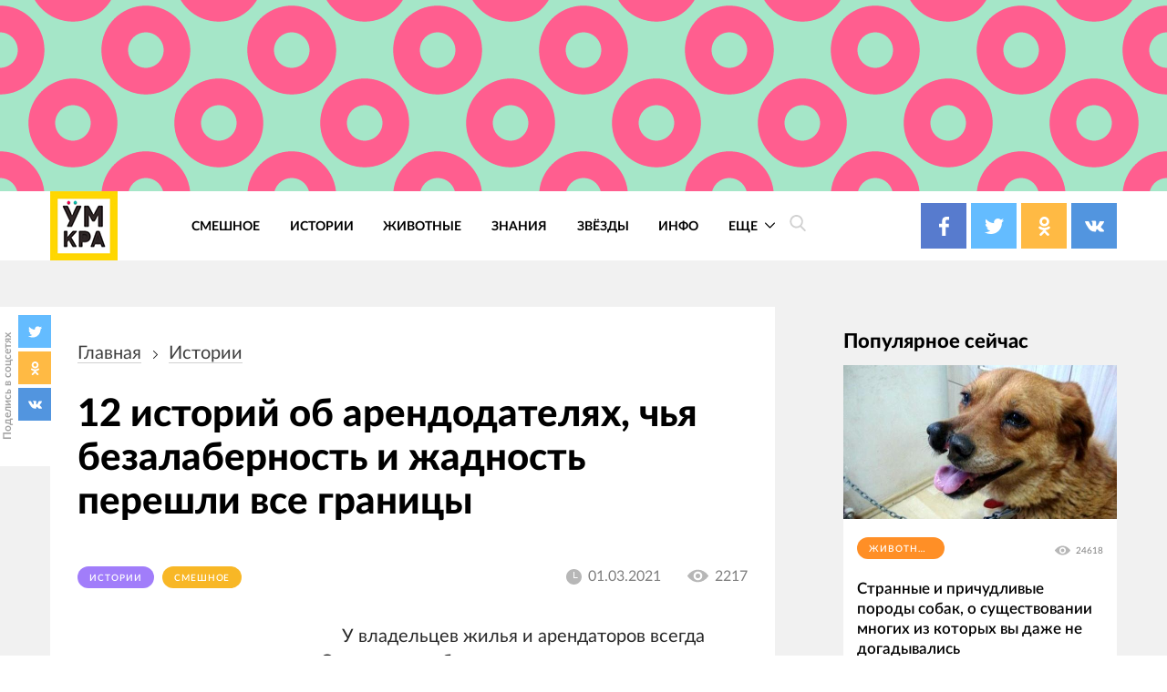

--- FILE ---
content_type: text/html; charset=UTF-8
request_url: https://4tololo.ru/12-istoriy-ob-arendodatelyakh-chya-bezalabernost-i-zhadnost-pereshli-vse-granicy
body_size: 27276
content:
<!DOCTYPE html>
<html lang="ru" dir="ltr" prefix="content: http://purl.org/rss/1.0/modules/content/  dc: http://purl.org/dc/terms/  foaf: http://xmlns.com/foaf/0.1/  og: http://ogp.me/ns#  rdfs: http://www.w3.org/2000/01/rdf-schema#  schema: http://schema.org/  sioc: http://rdfs.org/sioc/ns#  sioct: http://rdfs.org/sioc/types#  skos: http://www.w3.org/2004/02/skos/core#  xsd: http://www.w3.org/2001/XMLSchema# ">
  <head>
    <meta charset="utf-8" />
<style>/* @see https://github.com/aFarkas/lazysizes#broken-image-symbol */.js img.lazyload:not([src]) { visibility: hidden; }/* @see https://github.com/aFarkas/lazysizes#automatically-setting-the-sizes-attribute */.js img.lazyloaded[data-sizes=auto] { display: block; width: 100%; }</style>
<link rel="canonical" href="https://4tololo.ru/12-istoriy-ob-arendodatelyakh-chya-bezalabernost-i-zhadnost-pereshli-vse-granicy" />
<link rel="image_src" href="/sites/default/files/field_image/2021-03/1g6jnxf40.jpg" />
<meta name="description" content="Съёмщики жилья решили отплатить им публичным позором в Интернете." />
<meta name="abstract" content="Съёмщики жилья решили отплатить им публичным позором в Интернете." />
<meta name="keywords" content="арендодатели жадные, арендодатели глупые, истории об арендодателях, нерадивые арендодатели" />
<meta property="og:site_name" content="Умкра" />
<meta property="og:type" content="article" />
<meta property="og:url" content="https://4tololo.ru/12-istoriy-ob-arendodatelyakh-chya-bezalabernost-i-zhadnost-pereshli-vse-granicy" />
<meta property="og:title" content="12 историй об арендодателях, чья безалаберность и жадность перешли все границы" />
<meta property="og:description" content="Съёмщики жилья решили отплатить им публичным позором в Интернете." />
<meta property="og:image" content="https://4tololo.ru/sites/default/files/field_image/2021-03/1g6jnxf40.jpg" />
<meta name="Generator" content="Drupal 9 (https://www.drupal.org)" />
<meta name="MobileOptimized" content="width" />
<meta name="HandheldFriendly" content="true" />
<meta name="viewport" content="width=device-width, initial-scale=1.0" />
<link rel="icon" href="/sites/default/files/favicon%20%281%29.svg" type="image/svg+xml" />

    <title>12 историй об арендодателях, чья безалаберность и жадность перешли все границы</title>
    <link rel="stylesheet" media="all" href="/sites/default/files/css/css_LNR9ol7GoA-pDCLpBkDksyhtaZmr2e05Jmz-t8-IJnw.css" />
<link rel="stylesheet" media="all" href="/sites/default/files/css/css_QrFXxZcN_Stxg_epnVAfX0O3s43xMgB_hiH7mz8hS0Y.css" />

    
  </head>
  <body class="path-node page-node-type-article">
    
      <div class="dialog-off-canvas-main-canvas" data-off-canvas-main-canvas>
    <div class="site mm-page mm-slideout" id="site">
  <div id="js-nav-main-mobile" style="display: none">
    <div class="nav-mobile">
      <div class="nav-mobile-close" id="js-nav-main-mobile-close">
        <svg class="icon icon-close">
          <use xlink:href="#close"></use>
        </svg>
      </div>
      <div class="nav-mobile__content">
        <div class="nav-mobile__item nav-mobile__item--links">
          <ul class="nav-mobile__links">
            <li class="nav-mobile__links-item"><a href="/tegi/smeshnoe" class="nav-mobile__links-link">Смешное</a></li>
            <li class="nav-mobile__links-item"><a href="/tegi/lyudi" class="nav-mobile__links-link">Люди</a></li>
            <li class="nav-mobile__links-item"><a href="/tegi/dizayn" class="nav-mobile__links-link">Дизайн</a></li>
            <li class="nav-mobile__links-item"><a href="/tegi/video" class="nav-mobile__links-link">Видео</a></li>
            <li class="nav-mobile__links-item"><a href="/tegi/test" class="nav-mobile__links-link">Тесты</a></li>
            <li class="nav-mobile__links-item"><a href="/tegi/zhivotnye" class="nav-mobile__links-link">Животные</a></li>
            <li class="nav-mobile__links-item"><a href="/tegi/istorii" class="nav-mobile__links-link">Истроии</a></li>
            <li class="nav-mobile__links-item"><a href="/tegi/art" class="nav-mobile__links-link">Арт</a></li>
          </ul>
        </div>
        <div class="nav-mobile__item nav-mobile__search">
          <form action="">
            <input type="search" placeholder="Поиск"><button type="submit">
              <svg class="icon icon-search">
                <use xlink:href="#search"></use>
              </svg>
            </button>
          </form>
        </div>
        <div class="nav-mobile__item nav-mobile__socials">
          <span class="label">Подписывайтесь на нас</span>

          <div class="socials socials--compact">
            <a href="https://www.facebook.com/umkra.umkra" target="_blank" class="socials__item socials__item--fb">
									<span class="socials__icon">
										<svg class="icon icon-fb icon-socials">
											<use xlink:href="#fb"></use>
										</svg>
									</span>

            </a>
            <a href="https://twitter.com/umkra_umkra" target="_blank" class="socials__item socials__item--tw">
									<span class="socials__icon">
										<svg class="icon icon-tw icon-socials">
											<use xlink:href="#tw"></use>
										</svg>
									</span>

            </a>
            <a href="https://ok.ru/umkra" target="_blank" class="socials__item socials__item--od">
									<span class="socials__icon">
										<svg class="icon icon-od icon-socials">
											<use xlink:href="#od"></use>
										</svg>
									</span>

            </a>
            <a href="https://vk.com/umkra_umkra" target="_blank" class="socials__item socials__item--vk">
									<span class="socials__icon">
										<svg class="icon icon-vk icon-socials">
											<use xlink:href="#vk"></use>
										</svg>
									</span>

            </a>
          </div>

        </div>
        <div class="nav-mobile__item nav-mobile__flinks">


          <ul class="f-links">
            <li class="f-links__item"><a href="/contacts">Реклама</a></li>
            <li class="f-links__item"><a href="/avtorskie-prava">Авторские права</a></li>
            <li class="f-links__item"><a href="/content/11640">О сайте </a></li>
            <li class="f-links__item"><a href="/user/login">Войти</a></li>
          </ul>

        </div>
      </div>
    </div>
  </div>
      <div class="site-header" >
      <div class="top-image top-image--wide">
        <div class="container">
          <div class="topAdv">

            
            <div class="clearfix text-formatted field field--name-body field--type-text-with-summary field--label-hidden field__item"><!-- Yandex.RTB -->
<script>
<!--//--><![CDATA[// ><!--
window.yaContextCb=window.yaContextCb||[]
//--><!]]>
</script><script src="https://yandex.ru/ads/system/context.js" async=""></script><!-- Yandex.RTB R-A-207456-55 --><div id="yandex_rtb_R-A-207456-55"></div>
<script>
<!--//--><![CDATA[// ><!--
window.yaContextCb.push(()=>{
  Ya.Context.AdvManager.render({
    renderTo: 'yandex_rtb_R-A-207456-55',
    blockId: 'R-A-207456-55'
  })
})
//--><!]]>
</script></div>
      
          </div>
        </div>
      </div>
      <div class="top-panel">
          <div class="container region region-header">
    <div class="top-panel__content">
    <div id="block-ham" class="top-panel__item top-panel__item--ham block block-block-content block-block-content59085778-49cd-47fa-82cd-d75273930a13">
  
    
      
            <div class="clearfix text-formatted field field--name-body field--type-text-with-summary field--label-hidden field__item"><div class="top-panel__ham" id="js-mobile-mobile-trigger">
  <svg class="icon icon-menu"><use xlink:href="#menu"></use></svg></div></div>
      
  </div>
<div id="block-tololo-branding" class="top-panel__item top-panel__item--logo block block-system block-system-branding-block">
  
    
    <div class="logo">
          <a href="/" title="Главная" rel="home" class="site-logo">
        <img src="/sites/default/files/logo_0_0.jpg" alt="Главная" />
      </a>
              </div>
</div>
<div role="navigation" aria-labelledby="block-tololo-main-menu-menu" id="block-tololo-main-menu" class="top-panel__item top-panel__item--nav block block-menu navigation menu--main">
            
  <h2 class="visually-hidden" id="block-tololo-main-menu-menu">Основная навигация</h2>
  

        
    
    
      <nav class="nav-main" id="js-nav-main-desktop">
      <ul class="menu nav-main__menu ul-z">
        
            <li class="nav-main__item">
        
                  <a href="/tegi/smeshnoe" class="nav-main__link" data-drupal-link-system-path="taxonomy/term/143">Смешное</a>
                      </li>
    
            <li class="nav-main__item">
        
                  <a href="/tegi/istorii" class="nav-main__link" data-drupal-link-system-path="taxonomy/term/347">Истории</a>
                      </li>
    
            <li class="nav-main__item">
        
                  <a href="/tegi/zhivotnye" class="nav-main__link" data-drupal-link-system-path="taxonomy/term/115">Животные</a>
                      </li>
    
            <li class="nav-main__item">
        
                  <a href="/tegi/znaniya" class="nav-main__link" data-drupal-link-system-path="taxonomy/term/2282">Знания</a>
                      </li>
    
            <li class="nav-main__item">
        
                  <a href="/tegi/zvyozdy" class="nav-main__link" data-drupal-link-system-path="taxonomy/term/530">Звёзды</a>
                      </li>
    
            <li class="nav-main__item">
        
                  <a href="https://4tololo.ru/tegi/info" title="Информационные материалы" class="nav-main__link">Инфо</a>
                      </li>
    
            <li class="nav-main__item nav-main__item--expanded">
        
                <a href="/" class="nav-main__link is-active">
          Еще
          <span class="nav-main__arrow">
            <svg class="icon icon-back icon-sm icon-down">
              <use xlink:href="#back"></use>
            </svg>
          </span>
        </a>
                              
    
      <div  class="nav-main__more">
      <div class="container">
      <div class="nav-main__close">
        <svg class="icon icon-close icon-sm">
          <use xlink:href="#close"></use>
        </svg>
      </div>
      <ul class="menu ul-v ul-z">
        
            <li class="nav-main__item">
        
                  <a href="/tegi/lyudi" class="nav-main__link" data-drupal-link-system-path="taxonomy/term/1">Люди</a>
                      </li>
    
            <li class="nav-main__item">
        
                  <a href="/tegi/komiksy" class="nav-main__link" data-drupal-link-system-path="taxonomy/term/1937">Комиксы</a>
                      </li>
    
            <li class="nav-main__item">
        
                  <a href="/tegi/test" class="nav-main__link" data-drupal-link-system-path="taxonomy/term/1667">Тесты</a>
                      </li>
    
            <li class="nav-main__item">
        
                  <a href="/tegi/poleznoe" class="nav-main__link" data-drupal-link-system-path="taxonomy/term/1616">Полезное</a>
                      </li>
    
            <li class="nav-main__item">
        
                  <a href="/tegi/dizayn" class="nav-main__link" data-drupal-link-system-path="taxonomy/term/356">Дизайн</a>
                      </li>
    
            <li class="nav-main__item">
        
                  <a href="/tegi/video" class="nav-main__link" data-drupal-link-system-path="taxonomy/term/107">Видео</a>
                      </li>
    
            <li class="nav-main__item">
        
                  <a href="/tegi/art" class="nav-main__link" data-drupal-link-system-path="taxonomy/term/1518">Арт</a>
                      </li>
    
            <li class="nav-main__item">
        
                  <a href="/tegi/tatuirovki" class="nav-main__link" data-drupal-link-system-path="taxonomy/term/1774">Тату</a>
                      </li>
    
            <li class="nav-main__item">
        
                  <a href="/tegi/bezumie" class="nav-main__link" data-drupal-link-system-path="taxonomy/term/1978">Безумие</a>
                      </li>
    
            <li class="nav-main__item">
        
                  <a href="/tegi/poznavatelnoe" class="nav-main__link" data-drupal-link-system-path="taxonomy/term/1594">Познавательное</a>
                      </li>
    
            <li class="nav-main__item">
        
                  <a href="/tegi/gadzhety" class="nav-main__link" data-drupal-link-system-path="taxonomy/term/1016">Гаджеты</a>
                      </li>
    
            <li class="nav-main__item">
        
                  <a href="/tegi/podborka" class="nav-main__link" data-drupal-link-system-path="taxonomy/term/658">Подборка</a>
                      </li>
    
    </ul>
        </div>
    </div>
        </nav>
  
              </li>
    
    </ul>
        </nav>
  



  </div>
<div id="block-searchtrigger" class="block block-block-content block-block-content8597ff4c-83bc-47df-80ad-f064f0ae3a2b">
  
    
      
            <div class="clearfix text-formatted field field--name-body field--type-text-with-summary field--label-hidden field__item"><div class="search">
	<a href="#" class="js-search-form-trigger">
  <svg class="icon icon-search"><use xlink:href="#search"></use></svg></a>
</div></div>
      
  </div>
<div id="block-yandexshare" class="top-panel__item top-panel__item--socials block block-block-content block-block-contentb93ebc04-b403-45c9-8c1a-57eddb19a73c">
  
    
      
            <div class="clearfix text-formatted field field--name-body field--type-text-with-summary field--label-hidden field__item"><div class="socials socials--colored socials--head">
	<a href="https://www.facebook.com/umkra.umkra" target="_blank" class="socials__item socials__item--fb">
		<span class="socials__icon">
  <svg class="icon icon-fb icon-socials"><use xlink:href="#fb"></use></svg></span>
		
	
		
	</a>
	<a href="https://twitter.com/umkra_umkra" target="_blank" class="socials__item socials__item--tw">
		<span class="socials__icon">
  <svg class="icon icon-tw icon-socials"><use xlink:href="#tw"></use></svg></span>
		
		
		
	</a>
	<a href="https://www.ok.ru/umkra" target="_blank" class="socials__item socials__item--od">
		<span class="socials__icon">
  <svg class="icon icon-od icon-socials"><use xlink:href="#od"></use></svg></span>
		
		
		
	</a>
	<a href="https://vk.com/umkra_umkra" target="_blank" class="socials__item socials__item--vk">
		<span class="socials__icon">
  <svg class="icon icon-vk icon-socials"><use xlink:href="#vk"></use></svg></span>
	
		
	</a>
</div></div>
      
  </div>

    </div>
  </div>

      </div>

    </div>
    <div class="site-center" >
    <div class="node-full">
      <div class="floating-share js-floating-share">
        <div class="floating-share__title"><span>Поделись в соцсетях</span></div>
        <div class="floating-share__content">
          <div class="socials socials--compact" id="socials--compact">
            <a href="#" class="socials__item socials__item--tw">
            <span class="socials__icon">
          <svg class="icon icon-tw icon-socials">
            <use xlink:href="#tw"></use>
          </svg>
        </span>
            </a>
            <a href="#" class="socials__item socials__item--od">
            <span class="socials__icon">
          <svg class="icon icon-od icon-socials">
            <use xlink:href="#od"></use>
          </svg>
        </span>
            </a>
            <a href="#" class="socials__item socials__item--vk">
            <span class="socials__icon">
          <svg class="icon icon-vk icon-socials">
            <use xlink:href="#vk"></use>
          </svg>
        </span>
            </a>
          </div>
        </div>
    </div>
          <div class="container">
                  <section class="content_top-wrapper" >
              <div class="region region-content-top">
    <div data-drupal-messages-fallback class="hidden"></div>

  </div>

          </section>
                <div class="page-layout">
          <div class="page-layout__content">
                          
  <div class="region region-content">
    <div class="article article--detailed">
      <div id="block-tololo-breadcrumbs" class="block block-system block-system-breadcrumb-block">
  
    
        <nav class="breadcrumbs" role="navigation" aria-labelledby="system-breadcrumb">
    <h2 id="system-breadcrumb" class="visually-hidden">Строка навигации</h2>
    <ul class="breadcrumbs__ul ">
          <li class="breadcrumbs__item">
                  <a href="/" class="breadcrumbs__link">Главная</a>
          <svg class="icon icon-back icon-next">
            <use xlink:href="#back"></use>
          </svg>
              </li>
          <li class="breadcrumbs__item">
                  <a href="/tegi/istorii" class="breadcrumbs__link">Истории</a>
          <svg class="icon icon-back icon-next">
            <use xlink:href="#back"></use>
          </svg>
              </li>
        </ul>
  </nav>

  </div>
<div id="block-tololo-content" class="block block-system block-system-main-block">
  
    
      

<article data-history-node-id="23751" role="article" about="/12-istoriy-ob-arendodatelyakh-chya-bezalabernost-i-zhadnost-pereshli-vse-granicy" typeof="schema:Article" class="node node--type-article node--promoted node--view-mode-full">
  <div class="article__title">
    <h1><span property="schema:name" class="field field--name-title field--type-string field--label-hidden">12 историй об арендодателях, чья безалаберность и жадность перешли все границы</span>
</h1>
  </div>
  <div class="article__meta">
    <div class="article__tags">
    
      <div class="field field--name-field-tags field--type-entity-reference field--label-hidden field__items">
              <div class="field__item"><a href="/tegi/istorii" property="schema:about" style="background-color: #A17DFA;" class="tag tag1" hreflang="ru">Истории</a></div>
              <div class="field__item"><a href="/tegi/smeshnoe" property="schema:about" style="background-color: #F8B726;" class="tag tag1" hreflang="ru">Смешное</a></div>
          </div>
  

    </div>
    <div class="article__meta-more">
      <div class="article__date date">
        <svg class="icon icon-clock icon-sm">
          <use xlink:href="#clock"></use>
        </svg>
        <span class="date__text">01.03.2021</span></div>
      <div class="article__views views">
        <svg class="icon icon-eye icon-sm">
          <use xlink:href="#eye"></use>
        </svg>
        <span class="views__text">2217</span></div>
    </div>
  </div>



  <div class="node__content article__content">
    <div class="promo-text">

              <div class="promo-text__item promo-text__item--adv promo-text__item--adv111">
          <div class="rekl1" style="display: block;">
              
            <div class="clearfix text-formatted field field--name-body field--type-text-with-summary field--label-hidden field__item"><!-- Yandex.RTB -->
<script>
<!--//--><![CDATA[// ><!--
window.yaContextCb=window.yaContextCb||[]
//--><!]]>
</script><script src="https://yandex.ru/ads/system/context.js" async=""></script><!-- Yandex.RTB R-A-207456-56 --><div id="yandex_rtb_R-A-207456-56"></div>
<script>
<!--//--><![CDATA[// ><!--
window.yaContextCb.push(()=>{
  Ya.Context.AdvManager.render({
    renderTo: 'yandex_rtb_R-A-207456-56',
    blockId: 'R-A-207456-56'
  })
})
//--><!]]>
</script><!--Стики баннер внизу страницы моб. версия--><!-- Yandex.RTB R-A-207456-63 --><script>
<!--//--><![CDATA[// ><!--
window.yaContextCb.push(()=>{
  Ya.Context.AdvManager.render({
    type: 'floorAd',
    blockId: 'R-A-207456-63'
  })
})
//--><!]]>
</script><!--Полноэкранная реклама моб. версия--><!-- Yandex.RTB R-A-207456-64 --><script>
<!--//--><![CDATA[// ><!--
window.yaContextCb.push(()=>{
  Ya.Context.AdvManager.render({
    type: 'fullscreen',
    blockId: 'R-A-207456-64'
  })
})
//--><!]]>
</script></div>
      
          </div>
        </div>
      
      <div class="promo-text__item promo-text__item--text">У владельцев жилья и арендаторов всегда настороженные отношения. Одни хотят побольше денег и не хотят ничего делать, а вторые так и норовят что-нибудь сломать, завести животных или задерживать оплату. Но так как арендаторов больше, то не любить обычно принято домовладельцев, особенно, когда есть за что. Мы собрали для вас 12 историй об арендодателях, которые были настолько плохи, что съёмщики жилья решили отплатить им публичным позором в Интернете.</div>
    </div>
    
            <div property="schema:text" class="clearfix text-formatted field field--name-body field--type-text-with-summary field--label-hidden field__item">

<p> </p>

<h2>«Арендодатель попросил представить доказательства того, что нет горячей воды»</h2>

<p><img alt="1 60" data-entity-type="file" data-entity-uuid="a9e16ed6-d40b-4f78-937d-b347c193e577" height="933" width="750" loading="lazy" class="lazyload" data-src="/sites/default/files/inline-images/1_60.png" /></p>

<p> </p>

<h2>«Мой арендодатель очень серьезно относится к пожарной безопасности»</h2>

<p><img alt="2 516" data-entity-type="file" data-entity-uuid="5eb65df9-9a8d-4d23-9123-1d8c7f0ee136" height="960" width="574" loading="lazy" class="lazyload" data-src="/sites/default/files/inline-images/2_516.jpg" /></p>

<p> </p>

<h2>Арендодатель, который покрасил стены туалета вместе с пауками</h2>

<p><img alt="3 516" data-entity-type="file" data-entity-uuid="cc1ea3d5-c663-49cb-82e3-8bae93e0bd04" height="1000" width="750" loading="lazy" class="lazyload" data-src="/sites/default/files/inline-images/3_516.jpg" /></p>

<p> </p>

<h2>«Добро пожаловать в мир аренды в Лондоне! Мой арендодатель только что закрыл наш термостат пластиковой коробкой»</h2>

<p><img alt="4 500" data-entity-type="file" data-entity-uuid="be3f6a1a-b1b0-40e9-a6d4-f5d9db3aa5b9" height="422" width="750" loading="lazy" class="lazyload" data-src="/sites/default/files/inline-images/4_500.jpg" /></p>

<p> </p>

<p><!-- Yandex.RTB R-A-207456-46 -->
</p><div id="yandex_rtb_R-A-207456-46"></div>
<script>
<!--//--><![CDATA[// ><!--

<!--//--><![CDATA[// ><!--

<!--//--><![CDATA[// ><!--

<!--//--><![CDATA[// ><!--

<!--//--><![CDATA[// ><!--
window.yaContextCb.push(()=>{
  Ya.Context.AdvManager.render({
    renderTo: 'yandex_rtb_R-A-207456-46',
    blockId: 'R-A-207456-46'
  })
})
//--><!]]]]]]]]]]><![CDATA[><![CDATA[><![CDATA[><![CDATA[>

//--><!]]]]]]]]><![CDATA[><![CDATA[><![CDATA[>

//--><!]]]]]]><![CDATA[><![CDATA[>

//--><!]]]]><![CDATA[>

//--><!]]>
</script><p> </p>

<h2>«Сегодня вечером обнаружил, что в датчике дыма в нашей квартире не было батареек всё время, пока мы здесь жили, и что он был "подключен" к двум прорезям, которые мой арендодатель прорезал в стене»</h2>

<p><img alt="5 510" data-entity-type="file" data-entity-uuid="9f57f079-cb18-4734-8b3b-f5ff86da53f9" height="861" width="750" loading="lazy" class="lazyload" data-src="/sites/default/files/inline-images/5_510.jpg" /></p>

<p> </p>

<h2>«Так мой арендодатель починил протекающий потолок»</h2>

<p><img alt="6 493" data-entity-type="file" data-entity-uuid="e8cc3b0e-4051-4d64-b4e7-54c3841c8469" height="852" width="640" loading="lazy" class="lazyload" data-src="/sites/default/files/inline-images/6_493.jpg" /></p>

<p> </p>

<h2>«Этой зимой под нашей террасой умер грызун и провонял наш дом. Вот ответ моего арендодателя на просьбу устранить запах...»</h2>

<p><img alt="7 467" data-entity-type="file" data-entity-uuid="d39506f2-c4c3-4785-a92a-9ae1fce36241" height="563" width="750" loading="lazy" class="lazyload" data-src="/sites/default/files/inline-images/7_467.jpg" /></p>

<p> </p>

<h2>«Хозяин квартиры сказал, что соседи очень тихие»</h2>

<p><img alt="8 461" data-entity-type="file" data-entity-uuid="651c701d-8b1b-47a0-8ef3-6ae973f3f122" height="750" width="750" loading="lazy" class="lazyload" data-src="/sites/default/files/inline-images/8_461.jpg" /></p>

<p> </p>

<p><!-- Yandex.RTB R-A-207456-5 -->
</p><div id="yandex_rtb_R-A-207456-5"></div>
<script>
<!--//--><![CDATA[// ><!--

<!--//--><![CDATA[// ><!--

<!--//--><![CDATA[// ><!--

<!--//--><![CDATA[// ><!--

<!--//--><![CDATA[// ><!--
window.yaContextCb.push(()=>{
  Ya.Context.AdvManager.render({
    renderTo: 'yandex_rtb_R-A-207456-5',
    blockId: 'R-A-207456-5'
  })
})
//--><!]]]]]]]]]]><![CDATA[><![CDATA[><![CDATA[><![CDATA[>

//--><!]]]]]]]]><![CDATA[><![CDATA[><![CDATA[>

//--><!]]]]]]><![CDATA[><![CDATA[>

//--><!]]]]><![CDATA[>

//--><!]]>
</script><p> </p>

<h2>«Когда я сказал своему домовладельцу, что лейка душа протекает, он сказал, что собирается её заменить. Вот что я увидел, когда пришёл домой»</h2>

<p><img alt="9 444" data-entity-type="file" data-entity-uuid="b02a6d45-77b9-4883-a6d6-094c208bb25e" height="871" width="750" loading="lazy" class="lazyload" data-src="/sites/default/files/inline-images/9_444.jpg" /></p>

<p> </p>

<h2>«Переехал в новый дом. Арендодатель попросил полить лужайку, и сказал, что оставил шланг»</h2>

<p><img alt="10 447" data-entity-type="file" data-entity-uuid="bd0771f7-a5fc-45e8-beea-4c72e9028629" height="1000" width="750" loading="lazy" class="lazyload" data-src="/sites/default/files/inline-images/10_447.jpg" /></p>

<p> </p>

<h2>Ещё попросят доплатить за крыс</h2>

<p><img alt="11,1 0" data-entity-type="file" data-entity-uuid="a45b3d50-0d88-45c3-8c30-bc296c6a976e" height="748" width="750" loading="lazy" class="lazyload" data-src="/sites/default/files/inline-images/11%2C1_0.png" /></p>

<p> </p>

<h2>«Проснулся в 2 ночи от странного звука и пошёл проверить. Я не знал, как это объяснить, поэтому записал короткое видео»</h2>

<p><img alt="12 430" data-entity-type="file" data-entity-uuid="9413be8d-617d-4af5-b6e3-61c6e662f7fe" height="935" width="750" loading="lazy" class="lazyload" data-src="/sites/default/files/inline-images/12_430.jpg" /></p>

<p>«Я понял в насколько это серьёзная проблема только после 3 часов борьбы, пока это не прекратилось. Вся квартира была покрыта пеной. Позвонил моему арендодателю, он сказал: "Заплатить за квартиру надо в понедельник"...»</p>

<p>Не пропустите также <strong><a href="/19-vesyolykh-primerov-provalnoy-reklamy-kotoruyu-sozdavali-budto-s-zakrytymi-glazami">19 весёлых примеров провальной рекламы, которую создавали будто с закрытыми глазами</a></strong>.</p>
</div>
      

  </div>
  <div class="article__share">
    <div class="caption">Поделиться в соц. сетях</div>
    
    <div id="yandex-share"></div>
  </div>

</article>

  </div>
<div class="modal modal--ghost" id="modal-search">
      <div class="modal__bg js-modal-close"></div>
    <div class="modal__content">
      <form action="/search" method="get" id="views-exposed-form-search-page-1" accept-charset="UTF-8">
  


  <div class="search-form">
    <div class="icon-wrapper icon-wrapper--search">
      <svg class="icon icon-search">
        <use xlink:href="#search"></use>
      </svg>
    </div>
    <div class="js-form-item form-item js-form-type-search-api-autocomplete form-type-search-api-autocomplete js-form-item-search-api-fulltext form-item-search-api-fulltext">
      <label for="edit-search-api-fulltext">Поиск по тексту</label>
        <input placeholder="Поиск" data-drupal-selector="edit-search-api-fulltext" data-search-api-autocomplete-search="search_1" class="form-autocomplete form-text ghost" data-autocomplete-path="/search_api_autocomplete/search_1?display=page_1&amp;&amp;filter=search_api_fulltext" type="text" id="edit-search-api-fulltext" name="search_api_fulltext" value="" size="30" maxlength="128" />

        </div>
<div data-drupal-selector="edit-actions" class="form-actions js-form-wrapper form-wrapper" id="edit-actions"><input data-drupal-selector="edit-submit-search" type="submit" id="edit-submit-search" value="Применить" class="button js-form-submit form-submit ghost" />
</div>

    <div class="icon-wrapper icon-wrapper--close js-modal-close">
      <svg class="icon icon-close">
        <use xlink:href="#close"></use>
      </svg>
    </div>
  </div>




</form>

    </div>
  </div>

    </div>

  </div>

                                      <section class="content_bottom-wrapper" >
                  <div class="region region-content-bottom">
    <div id="block-reklamnyybannersmall" class="block page-layout__item block-block-content block-block-contentaa7255bd-aff6-4664-a03d-de5f1f6400c1">

  
      
            <div class="clearfix text-formatted field field--name-body field--type-text-with-summary field--label-hidden field__item"><!-- Yandex.RTB R-A-207456-60 -->
<div id="yandex_rtb_R-A-207456-60"></div>
<script>
<!--//--><![CDATA[// ><!--
window.yaContextCb.push(()=>{
  Ya.Context.AdvManager.render({
    renderTo: 'yandex_rtb_R-A-207456-60',
    blockId: 'R-A-207456-60'
  })
})
//--><!]]>
</script></div>
      
  </div>
<div id="block-kommentariimnogo" class="comments block page-layout__item block-block-content block-block-contenta23d3530-d8c8-41dd-a83b-4bb537c53ce4">

  
      
            <div class="clearfix text-formatted field field--name-body field--type-text-with-summary field--label-hidden field__item">	<div class="page-layout__title">Комментарии</div>
	<div id="mc-container"></div>
<script type="text/javascript">
<!--//--><![CDATA[// ><!--

cackle_widget = window.cackle_widget || [];
cackle_widget.push({widget: 'Comment', id: 27708});
(function() {
    var mc = document.createElement('script');
    mc.type = 'text/javascript';
    mc.async = true;
    mc.src = ('https:' == document.location.protocol ? 'https' : 'http') + '://cackle.me/widget.js';
    var s = document.getElementsByTagName('script')[0]; s.parentNode.insertBefore(mc, s.nextSibling);
})();

//--><!]]>
</script><a id="mc-link" href="http://cackle.me">Социальные комментарии <b style="color:#4FA3DA">Cackl</b><b style="color:#F65077">e</b></a></div>
      
  </div>
<div id="block-reklamnyybannersmall2" class="page-layout__item block block-block-content block-block-content2052eff1-5336-4e6b-ad01-1f232c8b97c8">

  
      
            <div class="clearfix text-formatted field field--name-body field--type-text-with-summary field--label-hidden field__item"><!-- Yandex.RTB R-A-207456-61 -->
<div id="yandex_rtb_R-A-207456-61"></div>
<script>
<!--//--><![CDATA[// ><!--
window.yaContextCb.push(()=>{
  Ya.Context.AdvManager.render({
    renderTo: 'yandex_rtb_R-A-207456-61',
    blockId: 'R-A-207456-61'
  })
})
//--><!]]>
</script></div>
      
  </div>
<div class="views-element-container block page-layout__item block-views block-views-blockcontent-recent-block-4" id="block-views-block-content-recent-block-4">

      <div class="page-layout__title">Похожие публикации</div>
  
      <div>
<div class="articles-list">
  
    
  
    
      <div class="view-content articles-list__content">
          <div class="articles-list__item  articles-list__item--one-third views-row">


<article data-history-node-id="18082" role="article" about="/content/18082" typeof="schema:Article" class="article--preview article node node--type-article node--promoted node--view-mode-teaser pz">
  <div class="article__img">
  
            <div class="field field--name-field-image field--type-image field--label-hidden field__item">  <a href="/content/18082" hreflang="ru"><img property="schema:image" loading="lazy" src="/sites/default/files/styles/article/public/field/image/iuopi786r5tyuhj_0.jpg?itok=ejGXXIMa" width="600" height="380" alt="" class="lazyload image-style-inpaeg-small" data-src="/sites/default/files/styles/inpaeg_small/public/field/image/iuopi786r5tyuhj_0.jpg?itok=f42OHa1u" typeof="foaf:Image" />

</a>
</div>
      
  </div>
  <div class="article__content">
    <div class="article__title">
      <a href="/content/18082" rel="bookmark"><span property="schema:name" class="field field--name-title field--type-string field--label-hidden">Рыбаки подумали, что нашли тюленя, плывущего на айсберге, но затем они подплыли ближе</span>
</a>
    </div>
      <div class="article__meta">
        <div class="article__tags">

          <a href="/tegi/zhivotnye" property="schema:about" style="background-color: #FF8F26;" class="tag tag1" hreflang="ru">Животные</a>
        </div>
        <div class="article__date date">
          <svg class="icon icon-clock icon-sm">
            <use xlink:href="#clock"></use>
          </svg>
          <span class="date__text">03.07.2018</span></div>
        <div class="article__views views">
          <svg class="icon icon-eye icon-sm">
            <use xlink:href="#eye"></use>
          </svg>
          <span class="views__text">1010926</span></div>
      </div>
  </div>
</article>
</div>
    <div class="articles-list__item  articles-list__item--one-third views-row">


<article data-history-node-id="18219" role="article" about="/content/18219" typeof="schema:Article" class="article--preview article node node--type-article node--promoted node--view-mode-teaser pz">
  <div class="article__img">
  
            <div class="field field--name-field-image field--type-image field--label-hidden field__item">  <a href="/content/18219" hreflang="ru"><img property="schema:image" loading="lazy" src="/sites/default/files/styles/article/public/field/image/1dg3jd1_0.jpg?itok=H5qW5waW" width="600" height="380" alt="" class="lazyload image-style-inpaeg-small" data-src="/sites/default/files/styles/inpaeg_small/public/field/image/1dg3jd1_0.jpg?itok=BFotP8tl" typeof="foaf:Image" />

</a>
</div>
      
  </div>
  <div class="article__content">
    <div class="article__title">
      <a href="/content/18219" rel="bookmark"><span property="schema:name" class="field field--name-title field--type-string field--label-hidden">25 невезучих девушек, которых угораздило застрять в странных местах самым нелепым образом</span>
</a>
    </div>
      <div class="article__meta">
        <div class="article__tags">

          <a href="/tegi/smeshnoe" property="schema:about" style="background-color: #F8B726;" class="tag tag1" hreflang="ru">Смешное</a>
        </div>
        <div class="article__date date">
          <svg class="icon icon-clock icon-sm">
            <use xlink:href="#clock"></use>
          </svg>
          <span class="date__text">17.07.2018</span></div>
        <div class="article__views views">
          <svg class="icon icon-eye icon-sm">
            <use xlink:href="#eye"></use>
          </svg>
          <span class="views__text">623265</span></div>
      </div>
  </div>
</article>
</div>
    <div class="articles-list__item  articles-list__item--one-third views-row">


<article data-history-node-id="17289" role="article" about="/content/17289" typeof="schema:Article" class="article--preview article node node--type-article node--promoted node--view-mode-teaser pz">
  <div class="article__img">
  
            <div class="field field--name-field-image field--type-image field--label-hidden field__item">  <a href="/content/17289" hreflang="ru"><img property="schema:image" loading="lazy" src="/sites/default/files/styles/article/public/field/image/uyrtyreu76i8tuk_0.jpg?itok=OZG3d9f6" width="600" height="380" alt="" class="lazyload image-style-inpaeg-small" data-src="/sites/default/files/styles/inpaeg_small/public/field/image/uyrtyreu76i8tuk_0.jpg?itok=BbIR6CmT" typeof="foaf:Image" />

</a>
</div>
      
  </div>
  <div class="article__content">
    <div class="article__title">
      <a href="/content/17289" rel="bookmark"><span property="schema:name" class="field field--name-title field--type-string field--label-hidden">Парень скинул 30 кг, заботясь о своей больной маме, и стал выглядеть как диснеевский принц</span>
</a>
    </div>
      <div class="article__meta">
        <div class="article__tags">

          <a href="/tegi/istorii" property="schema:about" style="background-color: #A17DFA;" class="tag tag1" hreflang="ru">Истории</a>
        </div>
        <div class="article__date date">
          <svg class="icon icon-clock icon-sm">
            <use xlink:href="#clock"></use>
          </svg>
          <span class="date__text">14.04.2018</span></div>
        <div class="article__views views">
          <svg class="icon icon-eye icon-sm">
            <use xlink:href="#eye"></use>
          </svg>
          <span class="views__text">434073</span></div>
      </div>
  </div>
</article>
</div>
    <div class="articles-list__item  articles-list__item--one-third views-row">


<article data-history-node-id="17210" role="article" about="/30-smeshnykh-provalov-v-dizayne-kotorye-nastolko-nelepy-chto-v-nikh-s-trudom-veritsya" typeof="schema:Article" class="article--preview article node node--type-article node--promoted node--view-mode-teaser pz">
  <div class="article__img">
  
            <div class="field field--name-field-image field--type-image field--label-hidden field__item">  <a href="/30-smeshnykh-provalov-v-dizayne-kotorye-nastolko-nelepy-chto-v-nikh-s-trudom-veritsya" hreflang="ru"><img property="schema:image" loading="lazy" src="/sites/default/files/styles/article/public/field/image/1fj1dg0_0.jpg?itok=2Ft0ILQF" width="600" height="380" alt="" class="lazyload image-style-inpaeg-small" data-src="/sites/default/files/styles/inpaeg_small/public/field/image/1fj1dg0_0.jpg?itok=chC6K2Hb" typeof="foaf:Image" />

</a>
</div>
      
  </div>
  <div class="article__content">
    <div class="article__title">
      <a href="/30-smeshnykh-provalov-v-dizayne-kotorye-nastolko-nelepy-chto-v-nikh-s-trudom-veritsya" rel="bookmark"><span property="schema:name" class="field field--name-title field--type-string field--label-hidden">30 смешных провалов в дизайне, которые настолько нелепы, что в них с трудом верится</span>
</a>
    </div>
      <div class="article__meta">
        <div class="article__tags">

          <a href="/tegi/smeshnoe" property="schema:about" style="background-color: #F8B726;" class="tag tag1" hreflang="ru">Смешное</a>
        </div>
        <div class="article__date date">
          <svg class="icon icon-clock icon-sm">
            <use xlink:href="#clock"></use>
          </svg>
          <span class="date__text">29.03.2018</span></div>
        <div class="article__views views">
          <svg class="icon icon-eye icon-sm">
            <use xlink:href="#eye"></use>
          </svg>
          <span class="views__text">390906</span></div>
      </div>
  </div>
</article>
</div>
    <div class="articles-list__item  articles-list__item--style-dark articles-list__item--two-third views-row">


<article data-history-node-id="18261" role="article" about="/vladelcy-prinesli-noutbuk-v-remont-s-zhaloboy-na-klaviaturu-no-vsyo-bylo-kuda-interesnee" typeof="schema:Article" class="article--preview article node node--type-article node--promoted node--view-mode-teaser pz">
  <div class="article__img">
  
            <div class="field field--name-field-image field--type-image field--label-hidden field__item">  <a href="/vladelcy-prinesli-noutbuk-v-remont-s-zhaloboy-na-klaviaturu-no-vsyo-bylo-kuda-interesnee" hreflang="ru"><img property="schema:image" loading="lazy" src="/sites/default/files/styles/article/public/field/image/1df63j10sd_0.jpg?itok=rDgq28nu" width="600" height="380" alt="" class="lazyload image-style-inpaeg-small" data-src="/sites/default/files/styles/inpaeg_small/public/field/image/1df63j10sd_0.jpg?itok=WJtYKLlF" typeof="foaf:Image" />

</a>
</div>
      
  </div>
  <div class="article__content">
    <div class="article__title">
      <a href="/vladelcy-prinesli-noutbuk-v-remont-s-zhaloboy-na-klaviaturu-no-vsyo-bylo-kuda-interesnee" rel="bookmark"><span property="schema:name" class="field field--name-title field--type-string field--label-hidden">Владельцы принесли ноутбук в ремонт с жалобой на клавиатуру, но всё было куда интереснее</span>
</a>
    </div>
      <div class="article__meta">
        <div class="article__tags">

          <a href="/tegi/istorii" property="schema:about" style="background-color: #A17DFA;" class="tag tag1" hreflang="ru">Истории</a>
        </div>
        <div class="article__date date">
          <svg class="icon icon-clock icon-sm">
            <use xlink:href="#clock"></use>
          </svg>
          <span class="date__text">19.07.2018</span></div>
        <div class="article__views views">
          <svg class="icon icon-eye icon-sm">
            <use xlink:href="#eye"></use>
          </svg>
          <span class="views__text">372243</span></div>
      </div>
  </div>
</article>
</div>

    </div>
  
          </div>
</div>

  </div>
<div id="block-vidzhetpulse" class="block page-layout__item block-block-content block-block-content8be5e027-b4ee-4e51-99b8-e379e1b484ae">

  
      
            <div class="clearfix text-formatted field field--name-body field--type-text-with-summary field--label-hidden field__item"><!-- Yandex.RTB R-A-207456-62 -->
<div id="yandex_rtb_R-A-207456-62"></div>
<script>
<!--//--><![CDATA[// ><!--
window.yaContextCb.push(()=>{
  Ya.Context.AdvManager.render({
    renderTo: 'yandex_rtb_R-A-207456-62',
    blockId: 'R-A-207456-62'
  })
})
//--><!]]>
</script></div>
      
  </div>
<div class="views-element-container block page-layout__item block-views block-views-blockcontent-recent-block-3" id="block-views-block-content-recent-block-3">

      <div class="page-layout__title">Это интересно</div>
  
      <div>
<div class="articles-list">
  
    
  
    
      <div class="view-content articles-list__content">
          <div class="articles-list__item  articles-list__item--one-third views-row">


<article data-history-node-id="28511" role="article" about="/16-sluchaev-kogda-nevestam-stoilo-dvazhdy-podumat-prezhde-chem-pokupat-svadebnoe-plate" typeof="schema:Article" class="article--preview article node node--type-article node--promoted node--view-mode-teaser pz">
  <div class="article__img">
  
            <div class="field field--name-field-image field--type-image field--label-hidden field__item">  <a href="/16-sluchaev-kogda-nevestam-stoilo-dvazhdy-podumat-prezhde-chem-pokupat-svadebnoe-plate" hreflang="ru"><img property="schema:image" loading="lazy" src="/sites/default/files/styles/article/public/field_image/2026-01/ryrtu.jpg?itok=RyJNhpdj" width="600" height="380" alt="" class="lazyload image-style-inpaeg-small" data-src="/sites/default/files/styles/inpaeg_small/public/field_image/2026-01/ryrtu.jpg?itok=IZk7nGkR" typeof="foaf:Image" />

</a>
</div>
      
  </div>
  <div class="article__content">
    <div class="article__title">
      <a href="/16-sluchaev-kogda-nevestam-stoilo-dvazhdy-podumat-prezhde-chem-pokupat-svadebnoe-plate" rel="bookmark"><span property="schema:name" class="field field--name-title field--type-string field--label-hidden">16 случаев, когда невестам стоило дважды подумать, прежде чем покупать свадебное платье</span>
</a>
    </div>
      <div class="article__meta">
        <div class="article__tags">

          <a href="/tegi/smeshnoe" property="schema:about" style="background-color: #F8B726;" class="tag tag1" hreflang="ru">Смешное</a>
        </div>
        <div class="article__date date">
          <svg class="icon icon-clock icon-sm">
            <use xlink:href="#clock"></use>
          </svg>
          <span class="date__text">12.01.2026</span></div>
        <div class="article__views views">
          <svg class="icon icon-eye icon-sm">
            <use xlink:href="#eye"></use>
          </svg>
          <span class="views__text">295</span></div>
      </div>
  </div>
</article>
</div>
    <div class="articles-list__item  articles-list__item--one-third views-row">


<article data-history-node-id="28508" role="article" about="/stilisty-ikh-nenavidyat-15-modnykh-provalov-na-krasnoy-dorozhke-premii-zolotoy-globus-2026-goda" typeof="schema:Article" class="article--preview article node node--type-article node--promoted node--view-mode-teaser pz">
  <div class="article__img">
  
            <div class="field field--name-field-image field--type-image field--label-hidden field__item">  <a href="/stilisty-ikh-nenavidyat-15-modnykh-provalov-na-krasnoy-dorozhke-premii-zolotoy-globus-2026-goda" hreflang="ru"><img property="schema:image" loading="lazy" src="/sites/default/files/styles/article/public/field_image/2026-01/%D0%B0%D0%B5%D0%BD%D0%BA%D0%B5%D0%B2%D0%BD%D0%B3.jpg?itok=bYgMbMwl" width="600" height="380" alt="" class="lazyload image-style-inpaeg-small" data-src="/sites/default/files/styles/inpaeg_small/public/field_image/2026-01/%D0%B0%D0%B5%D0%BD%D0%BA%D0%B5%D0%B2%D0%BD%D0%B3.jpg?itok=x2_w3-Yz" typeof="foaf:Image" />

</a>
</div>
      
  </div>
  <div class="article__content">
    <div class="article__title">
      <a href="/stilisty-ikh-nenavidyat-15-modnykh-provalov-na-krasnoy-dorozhke-premii-zolotoy-globus-2026-goda" rel="bookmark"><span property="schema:name" class="field field--name-title field--type-string field--label-hidden">Стилисты их ненавидят? 15 модных провалов на красной дорожке премии «Золотой глобус» 2026 года</span>
</a>
    </div>
      <div class="article__meta">
        <div class="article__tags">

          <a href="/tegi/zvyozdy" property="schema:about" style="background-color: #BDE141;" class="tag tag1" hreflang="ru">Звёзды</a>
        </div>
        <div class="article__date date">
          <svg class="icon icon-clock icon-sm">
            <use xlink:href="#clock"></use>
          </svg>
          <span class="date__text">12.01.2026</span></div>
        <div class="article__views views">
          <svg class="icon icon-eye icon-sm">
            <use xlink:href="#eye"></use>
          </svg>
          <span class="views__text">287</span></div>
      </div>
  </div>
</article>
</div>
    <div class="articles-list__item  articles-list__item--one-third views-row">


<article data-history-node-id="28512" role="article" about="/strizhka-poshla-ne-po-planu-18-sluchaev-kogda-volosy-sygrali-protiv-svoikh-vladelcev" typeof="schema:Article" class="article--preview article node node--type-article node--promoted node--view-mode-teaser pz">
  <div class="article__img">
  
            <div class="field field--name-field-image field--type-image field--label-hidden field__item">  <a href="/strizhka-poshla-ne-po-planu-18-sluchaev-kogda-volosy-sygrali-protiv-svoikh-vladelcev" hreflang="ru"><img property="schema:image" loading="lazy" src="/sites/default/files/styles/article/public/field_image/2026-01/uouio.jpg?itok=LVOmYQNf" width="600" height="380" alt="" class="lazyload image-style-inpaeg-small" data-src="/sites/default/files/styles/inpaeg_small/public/field_image/2026-01/uouio.jpg?itok=rtKNpMfa" typeof="foaf:Image" />

</a>
</div>
      
  </div>
  <div class="article__content">
    <div class="article__title">
      <a href="/strizhka-poshla-ne-po-planu-18-sluchaev-kogda-volosy-sygrali-protiv-svoikh-vladelcev" rel="bookmark"><span property="schema:name" class="field field--name-title field--type-string field--label-hidden">Стрижка пошла не по плану: 18 случаев, когда волосы сыграли против своих владельцев</span>
</a>
    </div>
      <div class="article__meta">
        <div class="article__tags">

          <a href="/tegi/provaly" property="schema:about" style="background-color: #BDE141;" class="tag tag1" hreflang="ru">провалы</a>
        </div>
        <div class="article__date date">
          <svg class="icon icon-clock icon-sm">
            <use xlink:href="#clock"></use>
          </svg>
          <span class="date__text">13.01.2026</span></div>
        <div class="article__views views">
          <svg class="icon icon-eye icon-sm">
            <use xlink:href="#eye"></use>
          </svg>
          <span class="views__text">274</span></div>
      </div>
  </div>
</article>
</div>
    <div class="articles-list__item  articles-list__item--one-third views-row">


<article data-history-node-id="28527" role="article" about="/12-zhutkikh-tayn-kotorye-do-sikh-por-ne-dayut-miru-pokoya" typeof="schema:Article" class="article--preview article node node--type-article node--promoted node--view-mode-teaser pz">
  <div class="article__img">
  
            <div class="field field--name-field-image field--type-image field--label-hidden field__item">  <a href="/12-zhutkikh-tayn-kotorye-do-sikh-por-ne-dayut-miru-pokoya" hreflang="ru"><img property="schema:image" loading="lazy" src="/sites/default/files/styles/article/public/field_image/2026-01/%D0%B0%D0%B5%D0%B3%D0%B5%D0%BD%D0%B3.jpg?itok=CzzMZhcg" width="600" height="380" alt="" class="lazyload image-style-inpaeg-small" data-src="/sites/default/files/styles/inpaeg_small/public/field_image/2026-01/%D0%B0%D0%B5%D0%B3%D0%B5%D0%BD%D0%B3.jpg?itok=ROHIp9_f" typeof="foaf:Image" />

</a>
</div>
      
  </div>
  <div class="article__content">
    <div class="article__title">
      <a href="/12-zhutkikh-tayn-kotorye-do-sikh-por-ne-dayut-miru-pokoya" rel="bookmark"><span property="schema:name" class="field field--name-title field--type-string field--label-hidden">12 жутких тайн, которые до сих пор не дают миру покоя</span>
</a>
    </div>
      <div class="article__meta">
        <div class="article__tags">

          <a href="/tegi/istorii" property="schema:about" style="background-color: #A17DFA;" class="tag tag1" hreflang="ru">Истории</a>
        </div>
        <div class="article__date date">
          <svg class="icon icon-clock icon-sm">
            <use xlink:href="#clock"></use>
          </svg>
          <span class="date__text">16.01.2026</span></div>
        <div class="article__views views">
          <svg class="icon icon-eye icon-sm">
            <use xlink:href="#eye"></use>
          </svg>
          <span class="views__text">190</span></div>
      </div>
  </div>
</article>
</div>
    <div class="articles-list__item  articles-list__item--style-dark articles-list__item--two-third views-row">


<article data-history-node-id="28509" role="article" about="/18-putey-zhelaniy-kotorye-poyavilis-tam-gde-lyudyam-nadoelo-khodit-kak-polozheno" typeof="schema:Article" class="article--preview article node node--type-article node--promoted node--view-mode-teaser pz">
  <div class="article__img">
  
            <div class="field field--name-field-image field--type-image field--label-hidden field__item">  <a href="/18-putey-zhelaniy-kotorye-poyavilis-tam-gde-lyudyam-nadoelo-khodit-kak-polozheno" hreflang="ru"><img property="schema:image" loading="lazy" src="/sites/default/files/styles/article/public/field_image/2026-01/%D0%BA%D0%B5%D0%B3%D0%B5%D0%B0%D0%BD%D1%88.jpg?itok=2Ovw7Jyp" width="529" height="345" alt="" class="lazyload image-style-node-big" data-src="/sites/default/files/styles/node_big/public/field_image/2026-01/%D0%BA%D0%B5%D0%B3%D0%B5%D0%B0%D0%BD%D1%88.jpg?itok=pcD0PI37" typeof="foaf:Image" />

</a>
</div>
      
  </div>
  <div class="article__content">
    <div class="article__title">
      <a href="/18-putey-zhelaniy-kotorye-poyavilis-tam-gde-lyudyam-nadoelo-khodit-kak-polozheno" rel="bookmark"><span property="schema:name" class="field field--name-title field--type-string field--label-hidden">18 «путей желаний», которые появились там, где людям надоело ходить как положено</span>
</a>
    </div>
      <div class="article__meta">
        <div class="article__tags">

          <a href="/tegi/lyudi" property="schema:about" style="background-color: #BDE141;" class="tag tag1" hreflang="ru">люди</a>
        </div>
        <div class="article__date date">
          <svg class="icon icon-clock icon-sm">
            <use xlink:href="#clock"></use>
          </svg>
          <span class="date__text">12.01.2026</span></div>
        <div class="article__views views">
          <svg class="icon icon-eye icon-sm">
            <use xlink:href="#eye"></use>
          </svg>
          <span class="views__text">178</span></div>
      </div>
  </div>
</article>
</div>

    </div>
  
          </div>
</div>

  </div>

  </div>

              </section>
                      </div>

                        <div class="page-layout__sidebar region region-sidebar">
    <div id="block-reklamnyybanner" class="block sidebar__item block-block-content block-block-content466202f4-0e22-4d54-a38e-b149006666a6">
        
            <div class="clearfix text-formatted field field--name-body field--type-text-with-summary field--label-hidden field__item"><!-- Yandex.RTB R-A-207456-39 -->
<div id="yandex_rtb_R-A-207456-39"></div>
<script>
<!--//--><![CDATA[// ><!--
window.yaContextCb.push(()=>{
  Ya.Context.AdvManager.render({
    renderTo: 'yandex_rtb_R-A-207456-39',
    blockId: 'R-A-207456-39'
  })
})
//--><!]]>
</script></div>
      
  </div>
<div class="views-element-container block sidebar__item block-views block-views-blockcontent-recent-block-2" id="block-views-block-content-recent-block-2">
      <div class="sidebar__title">Популярное сейчас</div>
        <div><div class="articles-list articles-list--popular view view-content-recent view-id-content_recent view-display-id-block_2 js-view-dom-id-53d53b81f1daa5114198688ed46c84e6e4bb6ef99f5b1b71a04827a734e7ca13">
  
    
      
      <div class="view-content">
          <div class="articles-list__item  views-row">

<article data-history-node-id="14949" role="article" about="/content/14949" typeof="schema:Article" class="node article--preview node--type-article node--promoted node--view-mode-teaser-reverse">
  <div class="article__img">
  
            <div class="field field--name-field-image field--type-image field--label-hidden field__item">  <a href="/content/14949" hreflang="ru"><img property="schema:image" loading="lazy" src="/sites/default/files/styles/article/public/field/image/1f654hd_0.jpg?itok=LCJYEJho" width="600" height="380" alt="самые странные породы собак, нелепые породы собак, самые необычные породы собак" title="Странные и причудливые породы собак, о существовании многих из которых вы даже не догадывались" class="lazyload image-style-article" data-src="/sites/default/files/styles/article/public/field/image/1f654hd_0.jpg?itok=LCJYEJho" typeof="foaf:Image" />

</a>
</div>
      
  </div>
  <div class="article__content">
      <div class="article__meta">
        <div class="article__tags">
          <a href="/tegi/zhivotnye" property="schema:about" style="background-color: #FF8F26;" class="tag tag1" hreflang="ru">Животные</a>
        </div>
        <div class="article__date date">
          <svg class="icon icon-clock icon-sm">
            <use xlink:href="#clock"></use>
          </svg>
          <span class="date__text">16.06.2017</span></div>
        <div class="article__views views">
          <svg class="icon icon-eye icon-sm">
            <use xlink:href="#eye"></use>
          </svg>
          <span class="views__text">24618</span></div>
      </div>
    <div class="article__title">
      <a href="/content/14949" rel="bookmark"><span property="schema:name" class="field field--name-title field--type-string field--label-hidden">Странные и причудливые породы собак, о существовании многих из которых вы даже не догадывались</span>
</a>
    </div>
  </div>
</article>
</div>
    <div class="articles-list__item  views-row">

<article data-history-node-id="22097" role="article" about="/content/22097" typeof="schema:Article" class="node article--preview node--type-article node--promoted node--view-mode-teaser-reverse">
  <div class="article__img">
  
            <div class="field field--name-field-image field--type-image field--label-hidden field__item">  <a href="/content/22097" hreflang="ru"><img property="schema:image" loading="lazy" src="/sites/default/files/styles/article/public/field/image/ghio.jpg?itok=DGN7iV3J" width="600" height="380" alt="" class="lazyload image-style-article" data-src="/sites/default/files/styles/article/public/field/image/ghio.jpg?itok=DGN7iV3J" typeof="foaf:Image" />

</a>
</div>
      
  </div>
  <div class="article__content">
      <div class="article__meta">
        <div class="article__tags">
          <a href="/tegi/fakty" property="schema:about" style="background-color: #BDE141;" class="tag tag1" hreflang="ru">факты</a>
        </div>
        <div class="article__date date">
          <svg class="icon icon-clock icon-sm">
            <use xlink:href="#clock"></use>
          </svg>
          <span class="date__text">06.05.2020</span></div>
        <div class="article__views views">
          <svg class="icon icon-eye icon-sm">
            <use xlink:href="#eye"></use>
          </svg>
          <span class="views__text">86697</span></div>
      </div>
    <div class="article__title">
      <a href="/content/22097" rel="bookmark"><span property="schema:name" class="field field--name-title field--type-string field--label-hidden">17 интересных фактов обо всём на свете, которые мгновенно сделают ваш кругозор шире</span>
</a>
    </div>
  </div>
</article>
</div>
    <div class="articles-list__item  views-row">

<article data-history-node-id="4726" role="article" about="/content/4726" typeof="schema:Article" class="node article--preview node--type-article node--promoted node--view-mode-teaser-reverse">
  <div class="article__img">
  
            <div class="field field--name-field-image field--type-image field--label-hidden field__item">  <a href="/content/4726" hreflang="ru"><img property="schema:image" loading="lazy" src="/sites/default/files/styles/article/public/field/image/975t62tghrei_0.jpg?itok=kc1rKXbc" width="600" height="380" alt="Коллекция полезных советов на все случаи жизни " title="Коллекция полезных советов на все случаи жизни " class="lazyload image-style-article" data-src="/sites/default/files/styles/article/public/field/image/975t62tghrei_0.jpg?itok=kc1rKXbc" typeof="foaf:Image" />

</a>
</div>
      
  </div>
  <div class="article__content">
      <div class="article__meta">
        <div class="article__tags">
          <a href="/tegi/poznavatelnoe" property="schema:about" style="background-color: #F0BE77;" class="tag tag1" hreflang="ru">познавательное</a>
        </div>
        <div class="article__date date">
          <svg class="icon icon-clock icon-sm">
            <use xlink:href="#clock"></use>
          </svg>
          <span class="date__text">13.03.2014</span></div>
        <div class="article__views views">
          <svg class="icon icon-eye icon-sm">
            <use xlink:href="#eye"></use>
          </svg>
          <span class="views__text">115122</span></div>
      </div>
    <div class="article__title">
      <a href="/content/4726" rel="bookmark"><span property="schema:name" class="field field--name-title field--type-string field--label-hidden">Коллекция полезных советов на все случаи жизни </span>
</a>
    </div>
  </div>
</article>
</div>
    <div class="articles-list__item  views-row">

<article data-history-node-id="17509" role="article" about="/10-kulinarnykh-privychek-kotorye-mogut-podportit-vam-zdorove" typeof="schema:Article" class="node article--preview node--type-article node--promoted node--view-mode-teaser-reverse">
  <div class="article__img">
  
            <div class="field field--name-field-image field--type-image field--label-hidden field__item">  <a href="/10-kulinarnykh-privychek-kotorye-mogut-podportit-vam-zdorove" hreflang="ru"><img property="schema:image" loading="lazy" src="/sites/default/files/styles/article/public/field/image/gshe57_0.jpg?itok=WBf1VRo3" width="600" height="380" alt="" class="lazyload image-style-article" data-src="/sites/default/files/styles/article/public/field/image/gshe57_0.jpg?itok=WBf1VRo3" typeof="foaf:Image" />

</a>
</div>
      
  </div>
  <div class="article__content">
      <div class="article__meta">
        <div class="article__tags">
          <a href="/tegi/eda" property="schema:about" style="background-color: #ACEC81;" class="tag tag1" hreflang="ru">еда</a>
        </div>
        <div class="article__date date">
          <svg class="icon icon-clock icon-sm">
            <use xlink:href="#clock"></use>
          </svg>
          <span class="date__text">11.05.2018</span></div>
        <div class="article__views views">
          <svg class="icon icon-eye icon-sm">
            <use xlink:href="#eye"></use>
          </svg>
          <span class="views__text">79957</span></div>
      </div>
    <div class="article__title">
      <a href="/10-kulinarnykh-privychek-kotorye-mogut-podportit-vam-zdorove" rel="bookmark"><span property="schema:name" class="field field--name-title field--type-string field--label-hidden">10 кулинарных привычек, которые могут подпортить вам здоровье</span>
</a>
    </div>
  </div>
</article>
</div>

    </div>
  
          </div>
</div>

  </div>
<div id="block-reklamnyybanner-3" class="block sidebar__item block-block-content block-block-content0acb46e6-c04f-4fd8-a552-2b605c4964f0">
        
            <div class="clearfix text-formatted field field--name-body field--type-text-with-summary field--label-hidden field__item"><!-- Yandex.RTB R-A-207456-57 -->
<div id="yandex_rtb_R-A-207456-57"></div>
<script>
<!--//--><![CDATA[// ><!--
window.yaContextCb.push(()=>{
  Ya.Context.AdvManager.render({
    renderTo: 'yandex_rtb_R-A-207456-57',
    blockId: 'R-A-207456-57'
  })
})
//--><!]]>
</script></div>
      
  </div>
<div id="block-posledniekommentarii" class="block sidebar__item block-block-content block-block-contente39011f5-fbbf-4c88-a74c-1c4fea930e68">
        
            <div class="clearfix text-formatted field field--name-body field--type-text-with-summary field--label-hidden field__item"><div class="comments comments--last">
<div class="sidebar__title">Последние комментарии</div>
<div id="mc-last"></div>
<script type="text/javascript">
<!--//--><![CDATA[// ><!--

cackle_widget = window.cackle_widget || [];
cackle_widget.push({widget: 'CommentRecent', id: 27708});
(function() {
    var mc = document.createElement('script');
    mc.type = 'text/javascript';
    mc.async = true;
    mc.src = ('https:' == document.location.protocol ? 'https' : 'http') + '://cackle.me/widget.js';
    var s = document.getElementsByTagName('script')[0]; s.parentNode.insertBefore(mc, s.nextSibling);
})();

//--><!]]>
</script></div>
</div>
      
  </div>
<div id="block-reklamnyybanner-2" class="block sidebar__item block-block-content block-block-content4ee4ac42-7121-4665-899d-99ef686414a5">
        
            <div class="clearfix text-formatted field field--name-body field--type-text-with-summary field--label-hidden field__item"><!-- Yandex.RTB R-A-207456-58 -->
<div id="yandex_rtb_R-A-207456-58"></div>
<script>
<!--//--><![CDATA[// ><!--
window.yaContextCb.push(()=>{
  Ya.Context.AdvManager.render({
    renderTo: 'yandex_rtb_R-A-207456-58',
    blockId: 'R-A-207456-58'
  })
})
//--><!]]>
</script></div>
      
  </div>
<div id="block-flippyblock" class="block sidebar__item block-flippy block-flippy-block">
        
  <div class="article article--preview article--nav">
    <a href="/20-lyudey-iz-tiktoka-pokazali-kak-oni-vyglyadyat-do-i-posle-makiyazha-i-eto-nebo-i-zemlya">
      <div class="article__img">
        <img src="https://4tololo.ru/sites/default/files/field_image/2021-03/%D0%BF%D0%BD%D0%BE%D0%B3.jpg" alt="">
      </div>
      <div class="article__content">
        <div class="article__title">20 людей из ТикТока показали, как они выглядят до и п...</div>
        <span href="#" class="article__nav">
        <span class="article__nav-title">Следующая статья</span>
        <svg class="icon icon-back icon-sm icon-next">
          <use xlink:href="#back"></use>
        </svg>
      </span>
      </div>
    </a>
  </div>
  <div class="article article--preview article--nav">
    <a href="/paren-smeshno-parodiruet-fotografii-zvyozd-sobiraya-ikh-obrazy-iz-chego-popalo">
      <div class="article__img">
        <img src="https://4tololo.ru/sites/default/files/field_image/2021-03/toyip.jpg" alt="">
      </div>
      <div class="article__content">
        <div class="article__title">Парень смешно пародирует фотографии звёзд, собирая их...</div>
        <span href="#" class="article__nav">
      <svg class="icon icon-back icon-sm">
        <use xlink:href="#back"></use>
      </svg>
      <span class="article__nav-title">Предыдущая статья</span>
    </span>
      </div>
    </a>
  </div>


  </div>

  </div>

                  </div>
      </div>
    </div>
  </div>


      <div class="site-footer" >
        <div class="container region region-footer">
    <div class="site-footer__content">
    <div id="block-footerlink" class="site-footer__item site-footer__item--flinks block block-block-content block-block-content1dda991d-828f-4317-855b-02eea3e052ae">
  
    
      
            <div class="clearfix text-formatted field field--name-body field--type-text-with-summary field--label-hidden field__item"><ul class="f-links"><li class="f-links__item"><a href="/contacts">Реклама</a></li>
	<li class="f-links__item"><a href="/avtorskie-prava">Авторские права</a></li>
	<li class="f-links__item"><a href="/content/11640">О сайте </a></li>
	<li class="f-links__item"><a href="/user/login">Войти</a></li>
</ul><div style="text-align: right; margin-top: 10px;">
<!-- Rating@Mail.ru counter -->
<script type="text/javascript">
<!--//--><![CDATA[// ><!--

var _tmr = window._tmr || (window._tmr = []);
_tmr.push({id: "2470745", type: "pageView", start: (new Date()).getTime()});
(function (d, w, id) {
  if (d.getElementById(id)) return;
  var ts = d.createElement("script"); ts.type = "text/javascript"; ts.async = true; ts.id = id;
  ts.src = "https://top-fwz1.mail.ru/js/code.js";
  var f = function () {var s = d.getElementsByTagName("script")[0]; s.parentNode.insertBefore(ts, s);};
  if (w.opera == "[object Opera]") { d.addEventListener("DOMContentLoaded", f, false); } else { f(); }
})(document, window, "topmailru-code");

//--><!]]>
</script><noscript><div>
<img src="https://top-fwz1.mail.ru/counter?id=2470745;js=na" style="border:0;position:absolute;left:-9999px;" alt="Top.Mail.Ru" /></div></noscript>
<!-- //Rating@Mail.ru counter -->

<!-- Rating@Mail.ru logo -->
<a href="https://top.mail.ru/jump?from=2470745">
<img src="https://top-fwz1.mail.ru/counter?id=2470745;t=284;l=1" style="border:0;" height="31" width="38" alt="Top.Mail.Ru" /></a>
<!-- //Rating@Mail.ru logo -->

<!-- Yandex.Metrika informer --> <a href="https://metrika.yandex.ru/stat/?id=12884488&amp;from=informer" target="_blank" rel="nofollow"><img src="https://informer.yandex.ru/informer/12884488/3_1_FFFFFFFF_EFEFEFFF_0_pageviews" style="width:88px; height:31px; border:0;" alt="Яндекс.Метрика" title="Яндекс.Метрика: данные за сегодня (просмотры, визиты и уникальные посетители)" class="ym-advanced-informer" data-cid="12884488" data-lang="ru" /></a> <!-- /Yandex.Metrika informer --> <!-- Yandex.Metrika counter --> <script type="text/javascript">
<!--//--><![CDATA[// ><!--
 (function(m,e,t,r,i,k,a){m[i]=m[i]||function(){(m[i].a=m[i].a||[]).push(arguments)}; m[i].l=1*new Date(); for (var j = 0; j < document.scripts.length; j++) {if (document.scripts[j].src === r) { return; }} k=e.createElement(t),a=e.getElementsByTagName(t)[0],k.async=1,k.src=r,a.parentNode.insertBefore(k,a)}) (window, document, "script", "https://mc.yandex.ru/metrika/tag.js", "ym"); ym(12884488, "init", { clickmap:true, trackLinks:true, accurateTrackBounce:true, webvisor:true }); 
//--><!]]>
</script><noscript><div><img src="https://mc.yandex.ru/watch/12884488" style="position:absolute; left:-9999px;" alt="" /></div></noscript> <!-- /Yandex.Metrika counter -->

</div></div>
      
  </div>
<div id="block-yandexshare-2" class="site-footer__item site-footer__item--socials block block-block-content block-block-contentb93ebc04-b403-45c9-8c1a-57eddb19a73c">
  
      <h2>Подписывайтесь на нас</h2>
    
      
            <div class="clearfix text-formatted field field--name-body field--type-text-with-summary field--label-hidden field__item"><div class="socials socials--colored socials--head">
	<a href="https://www.facebook.com/umkra.umkra" target="_blank" class="socials__item socials__item--fb">
		<span class="socials__icon">
  <svg class="icon icon-fb icon-socials"><use xlink:href="#fb"></use></svg></span>
		
	
		
	</a>
	<a href="https://twitter.com/umkra_umkra" target="_blank" class="socials__item socials__item--tw">
		<span class="socials__icon">
  <svg class="icon icon-tw icon-socials"><use xlink:href="#tw"></use></svg></span>
		
		
		
	</a>
	<a href="https://www.ok.ru/umkra" target="_blank" class="socials__item socials__item--od">
		<span class="socials__icon">
  <svg class="icon icon-od icon-socials"><use xlink:href="#od"></use></svg></span>
		
		
		
	</a>
	<a href="https://vk.com/umkra_umkra" target="_blank" class="socials__item socials__item--vk">
		<span class="socials__icon">
  <svg class="icon icon-vk icon-socials"><use xlink:href="#vk"></use></svg></span>
	
		
	</a>
</div></div>
      
  </div>
<div id="block-kopirayt" class="site-footer__item site-footer__item--copyright block block-block-content block-block-content5c57da7b-9955-49cc-ac68-2622ccebc506">
  
    
      
            <div class="clearfix text-formatted field field--name-body field--type-text-with-summary field--label-hidden field__item"><div class="site-footer__item--copyright">
<div class="logo">
	<a href="/"><img src="/themes/custom/tololo/dist/img/logo.jpg" alt="" /></a>
</div>
<div class="copyright">
© Умкра, 2012 - 2024<br /><a href="/privacy-policy">Политика конфиденциальности</a>
</div>
</div></div>
      
  </div>
<div id="block-googleanalitics" class="block block-block-content block-block-content4fa8e632-61e9-416f-aef2-d974f0614614">
  
    
      
            <div class="clearfix text-formatted field field--name-body field--type-text-with-summary field--label-hidden field__item"><!-- Global site tag (gtag.js) - Google Analytics -->
<script async="" src="https://www.googletagmanager.com/gtag/js?id=UA-29554680-1"></script><script>
<!--//--><![CDATA[// ><!--

  window.dataLayer = window.dataLayer || [];
  function gtag(){dataLayer.push(arguments);}
  gtag('js', new Date());

  gtag('config', 'UA-29554680-1');

//--><!]]>
</script></div>
      
  </div>

    </div>
  </div>

    </div>
  
</div>
<div style="display: none">
  <svg width="0" height="0" style="position:absolute"><symbol viewBox="0 0 240.823 240.823" id="back" xmlns="http://www.w3.org/2000/svg"><path d="M57.633 129.007L165.93 237.268c4.752 4.74 12.451 4.74 17.215 0 4.752-4.74 4.752-12.439 0-17.179l-99.707-99.671 99.695-99.671c4.752-4.74 4.752-12.439 0-17.191-4.752-4.74-12.463-4.74-17.215 0L57.621 111.816c-4.679 4.691-4.679 12.511.012 17.191z"/></symbol><symbol viewBox="0 0 300 300" id="clock" xmlns="http://www.w3.org/2000/svg"><style/><g id="bLayer"><g id="bLayer"><path id="bLayer" class="bshp0" d="M300 150c0 82.84-67.16 150-150 150S.01 232.84.01 150 67.17.01 150.01.01s150 67.16 150 150zm-74.79 18.15c0-5.73-4.64-10.37-10.37-10.37h-54.47V62.25c0-5.73-4.65-10.37-10.37-10.37-5.73 0-10.37 4.65-10.37 10.37v105.9c0 5.73 4.64 10.37 10.37 10.37.22 0 .41-.05.63-.06.21.01.41.06.63.06h63.59c5.73 0 10.37-4.65 10.37-10.37z"/></g></g></symbol><symbol viewBox="0 0 47.971 47.971" id="close" xmlns="http://www.w3.org/2000/svg"><path d="M28.228 23.986L47.092 5.122a2.998 2.998 0 0 0 0-4.242 2.998 2.998 0 0 0-4.242 0L23.986 19.744 5.121.88a2.998 2.998 0 0 0-4.242 0 2.998 2.998 0 0 0 0 4.242l18.865 18.864L.879 42.85a2.998 2.998 0 1 0 4.242 4.241l18.865-18.864L42.85 47.091c.586.586 1.354.879 2.121.879s1.535-.293 2.121-.879a2.998 2.998 0 0 0 0-4.242L28.228 23.986z"/></symbol><symbol viewBox="0 0 489 489" id="eye" xmlns="http://www.w3.org/2000/svg"><style/><g id="dLayer"><path id="dLayer" class="dshp0" d="M485.03 232.93c5.1 6.8 5.1 16.3 0 23.1-62.5 83-147.2 134.1-240.6 134.1s-178.1-51.1-240.6-134.2c-5.1-6.8-5.1-16.3 0-23.1 62.5-83 147.2-134.1 240.6-134.1s178.1 51.1 240.6 134.2zm-138 18.19c3.9-62.1-47.3-113.2-109.3-109.3-51.2 3.2-92.7 44.7-95.9 95.9-3.9 62.1 47.3 113.2 109.3 109.3 51.1-3.3 92.6-44.8 95.9-95.9zm-99 48.51c-33.4 2.1-61-25.4-58.8-58.8 1.7-27.6 24.1-49.9 51.7-51.7 33.4-2.1 61 25.4 58.8 58.8-1.8 27.7-24.2 50-51.7 51.7z"/></g></symbol><symbol viewBox="0 0 96.227 96.227" id="fb" xmlns="http://www.w3.org/2000/svg"><path d="M73.099 15.973l-9.058.004c-7.102 0-8.477 3.375-8.477 8.328v10.921h16.938l-.006 17.106H55.564v43.895H37.897V52.332h-14.77V35.226h14.77V22.612C37.897 7.972 46.84 0 59.9 0l13.2.021-.001 15.952z"/></symbol><symbol viewBox="0 0 26 26" id="insta" xmlns="http://www.w3.org/2000/svg"><path d="M7.547 0C3.39 0 0 3.39 0 7.547v10.906C0 22.61 3.39 26 7.547 26h10.906C22.61 26 26 22.61 26 18.453V7.547C26 3.39 22.61 0 18.453 0zm0 2h10.906A5.53 5.53 0 0 1 24 7.547v10.906A5.53 5.53 0 0 1 18.453 24H7.547A5.53 5.53 0 0 1 2 18.453V7.547A5.53 5.53 0 0 1 7.547 2zM20.5 4a1.5 1.5 0 1 0 0 3 1.5 1.5 0 0 0 0-3zM13 6c-3.855 0-7 3.145-7 7s3.145 7 7 7 7-3.145 7-7-3.145-7-7-7zm0 2c2.773 0 5 2.227 5 5s-2.227 5-5 5-5-2.227-5-5 2.227-5 5-5z"/></symbol><symbol viewBox="0 0 459 459" id="menu" xmlns="http://www.w3.org/2000/svg"><path d="M0 382.5h459v-51H0v51zM0 255h459v-51H0v51zM0 76.5v51h459v-51H0z"/></symbol><symbol viewBox="0 0 95.481 95.481" id="od" xmlns="http://www.w3.org/2000/svg"><path d="M43.041 67.254c-7.402-.772-14.076-2.595-19.79-7.064-.709-.556-1.441-1.092-2.088-1.713-2.501-2.402-2.753-5.153-.774-7.988 1.693-2.426 4.535-3.075 7.489-1.682.572.27 1.117.607 1.639.969 10.649 7.317 25.278 7.519 35.967.329 1.059-.812 2.191-1.474 3.503-1.812 2.551-.655 4.93.282 6.299 2.514 1.564 2.549 1.544 5.037-.383 7.016-2.956 3.034-6.511 5.229-10.461 6.761-3.735 1.448-7.826 2.177-11.875 2.661.611.665.899.992 1.281 1.376 5.498 5.524 11.02 11.025 16.5 16.566 1.867 1.888 2.257 4.229 1.229 6.425-1.124 2.4-3.64 3.979-6.107 3.81-1.563-.108-2.782-.886-3.865-1.977-4.149-4.175-8.376-8.273-12.441-12.527-1.183-1.237-1.752-1.003-2.796.071-4.174 4.297-8.416 8.528-12.683 12.735-1.916 1.889-4.196 2.229-6.418 1.15-2.362-1.145-3.865-3.556-3.749-5.979.08-1.639.886-2.891 2.011-4.014 5.441-5.433 10.867-10.88 16.295-16.322.359-.362.694-.746 1.217-1.305z"/><path d="M47.55 48.329c-13.205-.045-24.033-10.992-23.956-24.218C23.67 10.739 34.505-.037 47.84 0c13.362.036 24.087 10.967 24.02 24.478-.068 13.199-10.971 23.897-24.31 23.851zm12.001-24.186c-.023-6.567-5.253-11.795-11.807-11.801-6.609-.007-11.886 5.316-11.835 11.943.049 6.542 5.324 11.733 11.896 11.709 6.552-.023 11.768-5.285 11.746-11.851z"/></symbol><symbol viewBox="0 0 56.966 56.966" id="search" xmlns="http://www.w3.org/2000/svg"><path d="M55.146 51.887L41.588 37.786A22.926 22.926 0 0 0 46.984 23c0-12.682-10.318-23-23-23s-23 10.318-23 23 10.318 23 23 23c4.761 0 9.298-1.436 13.177-4.162l13.661 14.208c.571.593 1.339.92 2.162.92.779 0 1.518-.297 2.079-.837a3.004 3.004 0 0 0 .083-4.242zM23.984 6c9.374 0 17 7.626 17 17s-7.626 17-17 17-17-7.626-17-17 7.626-17 17-17z"/></symbol><symbol viewBox="0 0 535.5 535.5" id="send" xmlns="http://www.w3.org/2000/svg"><path d="M0 497.25l535.5-229.5L0 38.25v178.5l382.5 51-382.5 51z"/></symbol><symbol viewBox="0 -31 512 512" id="telegram" xmlns="http://www.w3.org/2000/svg"><path d="M123.195 260.738l63.68 159.188 82.902-82.903L411.918 450 512 0 0 213.266zm242.5-131.629L208.98 272.051l-19.52 73.566-36.058-90.164zm0 0"/></symbol><symbol viewBox="0 0 97.637 97.637" id="tw" xmlns="http://www.w3.org/2000/svg"><path d="M97.523 18.526a.482.482 0 0 0-.568-.131 39.055 39.055 0 0 1-9.153 2.776 20.299 20.299 0 0 0 7.143-10.035.484.484 0 0 0-.709-.565 39.147 39.147 0 0 1-12.18 4.701 20.408 20.408 0 0 0-14.644-6.219c-11.204 0-20.318 9.114-20.318 20.317 0 1.355.131 2.697.391 4-15.518-.958-30.028-8.408-39.894-20.509a.484.484 0 0 0-.795.062 20.303 20.303 0 0 0-2.751 10.215 20.3 20.3 0 0 0 7.649 15.896 19.42 19.42 0 0 1-7.089-2.292.483.483 0 0 0-.721.413l-.002.26c0 8.946 5.895 16.801 14.282 19.409a19.514 19.514 0 0 1-6.754-.098.486.486 0 0 0-.553.623A20.314 20.314 0 0 0 28.494 71.39c-6.785 4.971-14.805 7.59-23.279 7.59-1.561 0-3.133-.093-4.673-.274a.492.492 0 0 0-.514.317.485.485 0 0 0 .195.572 56.693 56.693 0 0 0 30.664 8.988c35.625 0 56.913-28.938 56.913-56.914 0-.779-.015-1.554-.046-2.327a40.519 40.519 0 0 0 9.802-10.235.486.486 0 0 0-.033-.581z"/></symbol><symbol viewBox="0 0 345 345" id="update" xmlns="http://www.w3.org/2000/svg"><style/><g id="mLayer"><g id="mLayer"><path id="mLayer" class="mshp0" d="M334.49 37.46c-6.75-1.45-13.4 2.85-14.84 9.6l-9.08 42.39c-28.92-49.34-82.01-80.3-140.19-80.3-89.6 0-162.5 72.9-162.5 162.5 0 6.9 5.6 12.5 12.5 12.5s12.5-5.6 12.5-12.5c0-75.82 61.68-137.5 137.5-137.5 49.43 0 94.51 26.4 118.93 68.44l-41.67-8.93c-6.75-1.45-13.4 2.85-14.84 9.6-1.45 6.75 2.85 13.4 9.6 14.84l71.54 15.33c1.21.26 2.45.34 3.67.23 2.03-.17 4-.84 5.74-1.96 2.78-1.8 4.74-4.63 5.43-7.87l15.33-71.54c1.44-6.75-2.86-13.39-9.61-14.84zm-12.58 117.81c-6.9.23-12.31 6.01-12.08 12.91 1.21 36.71-11.94 71.69-37.04 98.5-25.1 26.81-59.14 42.25-95.84 43.46-1.53.05-3.05.07-4.58.07-47.9 0-92.02-24.88-116.94-65.18l43.45 11.65c6.67 1.79 13.52-2.17 15.31-8.84 1.79-6.67-2.17-13.52-8.84-15.31l-70.66-18.95c-3.2-.86-6.62-.41-9.48 1.25a12.533 12.533 0 0 0-5.83 7.59L.43 293.09c-1.79 6.67 2.17 13.52 8.84 15.31 1.08.29 2.17.43 3.24.43 5.52 0 10.57-3.68 12.07-9.27l10.65-39.72c29.62 46.65 81.19 75.37 137.13 75.37 1.8 0 3.6-.03 5.41-.09 43.38-1.43 83.61-19.67 113.27-51.36 29.66-31.69 45.21-73.03 43.78-116.41-.23-6.9-6.01-12.32-12.91-12.08z"/></g></g></symbol><symbol viewBox="0 0 322 322" id="viber" xmlns="http://www.w3.org/2000/svg"><path d="M275.445 135.123c.387-45.398-38.279-87.016-86.192-92.771-.953-.113-1.991-.285-3.09-.467-2.372-.393-4.825-.797-7.3-.797-9.82 0-12.445 6.898-13.136 11.012-.672 4-.031 7.359 1.902 9.988 3.252 4.422 8.974 5.207 13.57 5.836 1.347.186 2.618.359 3.682.598 43.048 9.619 57.543 24.742 64.627 67.424.173 1.043.251 2.328.334 3.691.309 5.102.953 15.717 12.365 15.717h.001c.95 0 1.971-.082 3.034-.244 10.627-1.615 10.294-11.318 10.134-15.98-.045-1.313-.088-2.555.023-3.381.03-.208.045-.417.046-.626z"/><path d="M176.077 25.688c1.275.092 2.482.18 3.487.334 70.689 10.871 103.198 44.363 112.207 115.605.153 1.211.177 2.688.202 4.252.09 5.566.275 17.145 12.71 17.385l.386.004c3.9 0 7.002-1.176 9.221-3.498 3.871-4.049 3.601-10.064 3.383-14.898-.053-1.186-.104-2.303-.091-3.281.899-72.862-62.171-138.933-134.968-141.39-.302-.01-.59.006-.881.047a6.09 6.09 0 0 1-.862.047c-.726 0-1.619-.063-2.566-.127C177.16.09 175.862 0 174.546 0c-11.593 0-13.797 8.24-14.079 13.152-.65 11.352 10.332 12.151 15.61 12.536zM288.36 233.703a224.924 224.924 0 0 1-4.512-3.508c-7.718-6.211-15.929-11.936-23.87-17.473a1800.92 1800.92 0 0 1-4.938-3.449c-10.172-7.145-19.317-10.617-27.957-10.617-11.637 0-21.783 6.43-30.157 19.109-3.71 5.621-8.211 8.354-13.758 8.354-3.28 0-7.007-.936-11.076-2.783-32.833-14.889-56.278-37.717-69.685-67.85-6.481-14.564-4.38-24.084 7.026-31.832 6.477-4.396 18.533-12.58 17.679-28.252-.967-17.797-40.235-71.346-56.78-77.428-7.005-2.576-14.365-2.6-21.915-.06-19.02 6.394-32.669 17.623-39.475 32.471-6.577 14.347-6.28 31.193.859 48.717 20.638 50.666 49.654 94.84 86.245 131.293 35.816 35.684 79.837 64.914 130.839 86.875 4.597 1.978 9.419 3.057 12.94 3.844 1.2.27 2.236.5 2.991.707.415.113.843.174 1.272.178l.403.002h.002c23.988 0 52.791-21.92 61.637-46.91 7.75-21.882-6.4-32.698-17.77-41.388zM186.687 83.564c-4.107.104-12.654.316-15.653 9.021-1.403 4.068-1.235 7.6.5 10.498 2.546 4.252 7.424 5.555 11.861 6.27 16.091 2.582 24.355 11.48 26.008 28 .768 7.703 5.955 13.082 12.615 13.082h.001c.492 0 .995-.029 1.496-.09 8.01-.953 11.893-6.838 11.542-17.49.128-11.117-5.69-23.738-15.585-33.791-9.929-10.084-21.898-15.763-32.785-15.5z"/></symbol><symbol viewBox="0 0 96.496 96.496" id="vk" xmlns="http://www.w3.org/2000/svg"><path d="M92.499 65.178c-2.873-3.446-6.254-6.387-9.453-9.51-2.886-2.815-3.068-4.448-.748-7.697 2.532-3.546 5.255-6.956 7.81-10.486 2.385-3.299 4.823-6.589 6.078-10.539.796-2.513.092-3.623-2.485-4.063-.444-.077-.903-.081-1.355-.081l-15.289-.018c-1.883-.028-2.924.793-3.59 2.462-.899 2.256-1.826 4.51-2.897 6.687-2.43 4.936-5.144 9.707-8.949 13.747-.839.891-1.767 2.017-3.169 1.553-1.754-.64-2.271-3.53-2.242-4.507l-.015-17.647c-.34-2.521-.899-3.645-3.402-4.135l-15.882.003c-2.12 0-3.183.819-4.315 2.145-.653.766-.85 1.263.492 1.517 2.636.5 4.121 2.206 4.515 4.849.632 4.223.588 8.463.224 12.703-.107 1.238-.32 2.473-.811 3.629-.768 1.817-2.008 2.187-3.637 1.069-1.475-1.012-2.511-2.44-3.525-3.874-3.809-5.382-6.848-11.186-9.326-17.285-.716-1.762-1.951-2.83-3.818-2.859a389.727 389.727 0 0 0-13.762.004c-2.76.052-3.583 1.392-2.459 3.894 4.996 11.113 10.557 21.917 17.816 31.759 3.727 5.051 8.006 9.51 13.534 12.67 6.265 3.582 13.009 4.66 20.112 4.328 3.326-.156 4.325-1.021 4.479-4.336.104-2.268.361-4.523 1.48-6.561 1.098-2 2.761-2.381 4.678-1.137.959.623 1.767 1.416 2.53 2.252 1.872 2.048 3.677 4.158 5.62 6.137 2.437 2.48 5.324 3.945 8.954 3.646l14.052.003c2.264-.148 3.438-2.924 2.138-5.451-.913-1.77-2.111-3.346-3.383-4.871z"/></symbol><symbol viewBox="0 0 512 512" id="whatsapp" xmlns="http://www.w3.org/2000/svg"><path d="M256.064 0h-.128C114.784 0 0 114.816 0 256c0 56 18.048 107.904 48.736 150.048l-31.904 95.104 98.4-31.456C155.712 496.512 204 512 256.064 512 397.216 512 512 397.152 512 256S397.216 0 256.064 0zm148.96 361.504c-6.176 17.44-30.688 31.904-50.24 36.128-13.376 2.848-30.848 5.12-89.664-19.264-75.232-31.168-123.68-107.616-127.456-112.576-3.616-4.96-30.4-40.48-30.4-77.216s18.656-54.624 26.176-62.304c6.176-6.304 16.384-9.184 26.176-9.184 3.168 0 6.016.16 8.576.288 7.52.32 11.296.768 16.256 12.64 6.176 14.88 21.216 51.616 23.008 55.392 1.824 3.776 3.648 8.896 1.088 13.856-2.4 5.12-4.512 7.392-8.288 11.744-3.776 4.352-7.36 7.68-11.136 12.352-3.456 4.064-7.36 8.416-3.008 15.936 4.352 7.36 19.392 31.904 41.536 51.616 28.576 25.44 51.744 33.568 60.032 37.024 6.176 2.56 13.536 1.952 18.048-2.848 5.728-6.176 12.8-16.416 20-26.496 5.12-7.232 11.584-8.128 18.368-5.568 6.912 2.4 43.488 20.48 51.008 24.224 7.52 3.776 12.48 5.568 14.304 8.736 1.792 3.168 1.792 18.048-4.384 35.52z"/></symbol></svg>
</div>

  </div>

    
    <script type="application/json" data-drupal-selector="drupal-settings-json">{"path":{"baseUrl":"\/","scriptPath":null,"pathPrefix":"","currentPath":"node\/23751","currentPathIsAdmin":false,"isFront":false,"currentLanguage":"ru"},"pluralDelimiter":"\u0003","suppressDeprecationErrors":true,"ajaxPageState":{"libraries":"back_to_top\/back_to_top_icon,back_to_top\/back_to_top_js,classy\/base,classy\/messages,classy\/node,colorbox\/default,colorbox_load\/colorbox_load,core\/normalize,extlink\/drupal.extlink,flippy\/drupal.flippy,lazy\/lazy,ng_lightbox\/ng_lightbox,search_api_autocomplete\/search_api_autocomplete,statistics\/drupal.statistics,system\/base,tolcustom\/tolcustom,tololo\/global-styling,tololo\/yandex-share,views\/views.ajax,views\/views.module","theme":"tololo","theme_token":null},"ajaxTrustedUrl":{"\/search":true},"back_to_top":{"back_to_top_button_trigger":100,"back_to_top_prevent_on_mobile":true,"back_to_top_prevent_in_admin":false,"back_to_top_button_type":"image","back_to_top_button_text":"Back to top"},"colorbox":{"opacity":"0.85","current":"{current} \u0438\u0437 {total}","previous":"\u00ab \u041f\u0440\u0435\u0434\u044b\u0434\u0443\u0449\u0438\u0439","next":"\u0421\u043b\u0435\u0434\u0443\u044e\u0449\u0438\u0439 \u00bb","close":"Close","maxWidth":"98%","maxHeight":"98%","fixed":true,"mobiledetect":true,"mobiledevicewidth":"480px"},"lazy":{"lazysizes":{"lazyClass":"lazyload","loadedClass":"lazyloaded","loadingClass":"lazyloading","preloadClass":"lazypreload","errorClass":"lazyerror","autosizesClass":"lazyautosizes","srcAttr":"data-src","srcsetAttr":"data-srcset","sizesAttr":"data-sizes","minSize":40,"customMedia":[],"init":true,"expFactor":1.5,"hFac":0.80000000000000004,"loadMode":2,"loadHidden":true,"ricTimeout":0,"throttleDelay":125,"plugins":[]},"placeholderSrc":"","preferNative":false,"minified":true,"libraryPath":"\/libraries\/lazysizes"},"data":{"extlink":{"extTarget":false,"extTargetNoOverride":false,"extNofollow":false,"extNoreferrer":false,"extFollowNoOverride":false,"extClass":"0","extLabel":"(\u0432\u043d\u0435\u0448\u043d\u044f\u044f \u0441\u0441\u044b\u043b\u043a\u0430)","extImgClass":false,"extSubdomains":false,"extExclude":"","extInclude":"","extCssExclude":"","extCssExplicit":"","extAlert":false,"extAlertText":"\u042d\u0442\u0430 \u0441\u0441\u044b\u043b\u043a\u0430 \u0432\u0435\u0434\u0451\u0442 \u043d\u0430 \u0432\u043d\u0435\u0448\u043d\u0438\u0439 \u0432\u0435\u0431-\u0441\u0430\u0439\u0442. \u041c\u044b \u043d\u0435 \u043d\u0435\u0441\u0451\u043c \u043e\u0442\u0432\u0435\u0442\u0441\u0442\u0432\u0435\u043d\u043d\u043e\u0441\u0442\u0438 \u0437\u0430 \u0435\u0433\u043e \u0441\u043e\u0434\u0435\u0440\u0436\u0430\u043d\u0438\u0435.","mailtoClass":"0","mailtoLabel":"(link sends email)","extUseFontAwesome":false,"extIconPlacement":"append","extFaLinkClasses":"fa fa-external-link","extFaMailtoClasses":"fa fa-envelope-o","whitelistedDomains":["renome-club.ru","renome-club1.ru","renome-club2.ru","animeshka.net","myalfaschool.ru","spb.magicalflower.ru","mrmattress.ru","bankiros.ru","elarus.ru","4tololo.ru","kem.etagi.com","saransk.etagi.com","pansionat-moskva.ru","start.ru","doctorsmm.com","imodern.ru","rastashop.ru","youliker.ru","psychiatry-test.ru","speedy-print.ru","magicalflower.ru","brandmoda.ru","katalogevakuatorov.ru","gmt-club.ru","moyotzyv.com","surgut.etagi.com","anno-danini.com","www.cosmeticru.com","rusmarta.ru","brandmoda.ru","mobifitness.ru","lesdal.kz","meb-ural.ru","ru.hexlet.io","dso-urojay.ru","uvdryb.ru","tetrika-school.ru","xn----7sbbaau0d8ab2c.xn--p1ai","coach-outlets.ru","www.imperiatechno.ru","tutortop.ru","smotreshka.tv","mybox.ru","elyts.ru","mysanta.ru","kandinskyclinic.com","airsoft-rus.ru","762club.ru","sovcombank.ru","beautylife.ru","ap-cosmetics.ru","flomaster.flowers","animeshark.ru","sarapul.makarolls.ru","www.nmosktoday.ru","dedmorozow.com","v-kosmose.com","vodohod.com","chiledren.com","kazan.gorodrabot.ru","vc.ru\/edu\/449939-obuchenie-astrologii-dlya-nachinayushih-30-kursov-ot-luchshih-onlain-shkol-v-rossii","vc.ru\/adv-rating\/1396330-nakrutka-podpischikov-v-instagram-25-luchshih-servisov-nash-reiting-2024","zoopt.ru","nordski.ru","\u0432\u044b\u0432\u043e\u0434-\u0438\u0437-\u0437\u0430\u043f\u043e\u044f.com\/uslugi\/vyvod-iz-zapoya\/vyvod-iz-zapoya-v-staczionare","polza.ru","nuum.ru\/hashtags\/counterstrike","nuum.ru\/clips\/[base64]","daridari.ru\/catalog\/podarochnye-nabory-babushke-na-novyy-god","www.abri-kos.ru\/store\/ovoschi-frukti-zelen-gribi","xiaomiao.ru","www.polkovnik-men.ru\/vyezdnoy-keytering","ekaterinburg.domclick.ru\/stroitelstvo-domov\/homeland-projects","ekaterinburg.domclick.ru\/stroitelstvo-domov\/homeland-projects\/6-x-6","smsc.ru","otello.ru\/hotels\/sochi","otello.ru\/hotels\/sochi\/u-morya-vse-vklyucheno","nasnegohode.msk.ru","avtor24.ru\/kursovaya-rabota","nizhniy-novgorod.rus-buket.ru","brokensun.com\/ru","www.litres.ru\/audiobook\/daniel-kaneman\/dumay-medlenno-reshay-bystro-21636519","brandmoda.ru\/catalog\/bags\/miu-miu\/","brandmoda.ru\/catalog\/bags\/miu-miu\/matelass\/","lzt.market\/","skysmart.ru\/kursy-angliyskogo-yazyka-dlya-detey","free-video-editors.ru\/","free-video-editors.ru\/videomontazh.php","basetop.ru\/10-sajtov-znakomstv-dlya-teh-komu-za-40\/","sovcombank.ru\/cards\/credit-cards","cleacom.ru\/remont-okon\/","russian-credit.ru\/","maldivy.ru\/blog\/domashnie-zhivotnye-na-maldivakh\/","sovcombank.ru\/deposits","francesco.ru\/catalog\/zhenskaya_odezhda\/","vc.ru\/adv-rating\/1820501-gde-kupit-podpischikov-na-yutub-top-10-servisov-kak-zakazat-obshie-sovety","vc.ru\/adv-rating\/1819307-gde-kupit-laiki-na-yutub-top-10-servisov-kak-zakazat-obshie-sovety","kion.ru\/video\/filter\/moviesgenresanime","www.ticketland.ru\/cirki\/","avtopilot1.ru\/category\/ovchina-iz-tselnoi-shkury\/","avtopilot1.ru\/category\/ovchina-iz-kuskov\/","kosmo-dom.ru\/","fedkurs.ru\/biznes-psikhologiya-pp\/","roadguru.ru\/kak-vybrat-pervyj-avtomobil-poshagovyj-gajd-ot-eduarda-lebedeva\/","make-emotions.ru\/vipiska_is_roddoma","mtelkina-advokat.ru\/advokat-po-narkotikam-moskva","mozgva.com\/","hozyain-barin.ru\/category\/muzhskie-sumki\/","hozyain-barin.ru\/category\/zhenskie-sumki\/","hozyain-barin.ru\/category\/ryukzaki\/","nakrutka.io\/","invest7.ru\/rent\/office","vpk.name\/library\/f\/kantor-vyacheslav.html","moscow.mba\/programs\/profession\/online\/direktor-po-marketingu","moscow.mba\/programs\/mini\/online\/sales-director","hoff.ru\/catalog\/tovary_dlya_doma\/kovry\/","isterika.me\/kosmetologija\/karboksiterapija-miracle","vc.ru\/adv-rating\/1926930-nakrutka-podpischikov-v-telegram","spb.etagi.com\/realty\/ipoteka\/","www.sravni.ru\/kredity\/scoring\/","www.rush-analytics.ru\/land\/proverka-pozicij-sajta-v-poiskovyh-sistemah","telega.in\/catalog","ecodpo.ru\/psikhologicheskoe-konsultirovanie-pp\/","media.halvacard.ru\/","mip.institute\/professions\/obshaya-psihologiya\/semejnyj-psiholog","mip.institute\/professions\/psihoterapiya\/psihosomatika-i-telesnaya-psihoterapiya","ruschatgpt.ru","www.rush-agency.ru\/kontekstnaya-reklama\/yandeks-direkt\/","altapress.ru\/finlikbez\/story\/chto-takoe-kredit-nalichnimi-362878","appda.ru\/games\/vzlomannye-igry\/","dz-it.ru\/catalog\/category\/okrashennaya-rezinovaya-kroshka\/","creditor.ru\/vitrina-zakladnykh\/","ostrovok.ru\/hotel\/thailand\/phuket\/mid7602083\/the_vijitt_resort_phuket\/","prompoint.ru\/catalog\/elektrodvigateli\/vzryvozashchishchennye\/","extraguide.ru\/russia\/krasnodar\/sights\/","sovcombank.ru\/credits\/cash","sovcombank.ru\/apply\/business\/credit\/dlya-ooo\/","studinter.ru\/uk\/group6.html","studinter.ru\/text_magistratura_za_granitsey.html","mihaylov.digital\/prodvizhenie-sajta-s-oplatoj-za-lidy\/","gderabota.ru\/","gderabota.ru\/\u0440\u0430\u0437\u043c\u0435\u0441\u0442\u0438\u0442\u044c-\u0432\u0430\u043a\u0430\u043d\u0441\u0438\u044e-\u0431\u0435\u0441\u043f\u043b\u0430\u0442\u043d\u043e","gderabota.ru\/\u043a\u0430\u043b\u0435\u043d\u0434\u0430\u0440\u044c-\u043e\u0442\u043f\u0443\u0441\u043a\u043d\u044b\u0445","phygitlab.com\/services\/semka-muzykalnogo-klipa","elekt-m.ru\/categories\/sgu-migalki","mozgva.com\/calendar","www.banki.ru\/insurance\/order\/auto\/type\/osago\/check\/kbm\/","www.banki.ru\/insurance\/order\/auto\/type\/osago\/","unicruises.com\/water\/volga","unicruises.com\/","trimoti.ru\/","premium.mts.ru\/","anapa.etagi.com\/realty_rent\/","jewish-museum.ru\/","moscowneon.ru\/obyemnye-bukvy","retriv.market\/category\/telegram","flomarket.com\/novosibirsk\/gourmet-basket","vetskoraya-24.ru\/","chistaya-zhizn.ru\/services\/kodirovanie\/","prizyvanet.ru\/dayut-li-otsrochku-ot-armii-posle-kolledzha\/","sovcombank.ru\/apply\/credit\/zajm-bez-otkaza\/","psychiatr.clinic\/","www.detmir.ru\/catalog\/index\/name\/lego_jurassic_world\/","bazacvetov24.ru\/","beee.pro\/","mirzap.ru\/catalog\/zapchasti-renault\/","mirzap.ru\/catalog\/zapchasti-mazda\/","mirzap.ru\/catalog\/zapchasti-honda\/","vipavenue.ru\/brands\/mens\/canali\/","premium-flowers.ru\/","ooopht.ru\/konditerskie-vitriny\/","visa-sc.ru\/","thailand.etagi.com\/realty_out\/doma\/","narcological-clinic.ru\/services\/vyzov-vracha-narkologa-na-dom\/niznij-tagil\/","www.tutoronline.ru\/repetitor-v-samare","bankrotstvo.info\/","www.forward-sport.ru\/","minervasoft.ru\/kms-sistema-upravlenija-znanijami","minervasoft.ru\/kms-baza-znanij-dlja-kompanii","cdek.shopping\/c\/1548\/botinki-dlya-snouborda","2droida.ru\/catalog\/smartfony\/smartfony-honor\/honor-gt","2droida.ru\/catalog\/smartfony\/smartfony-honor\/Honor-400","obi.ru\/otoplenie-doma\/radiatory-otoplenija","keystone-group.ae\/","zaborexpress.ru\/otmotka-vokrug-doma","robuy.gg\/","www.muztorg.ru\/category\/predusiliteli-dlya-bas-gitar","www.muztorg.ru\/category\/bas-gitary","stockmann.ru\/brands\/trussardi\/222-zhenskie-sumki\/","semar.by\/services\/mezhdunarodnaya-ekspress-dostavka\/","turandot-antique.ru\/catalog\/antikvarnaya-mebel\/","www.vbr.ru\/banki\/debetovyekarty\/obsl-besplatno\/","markway.ru\/serm\/","rabota1000.ru\/nijni-novgorod","\u043a\u043e\u0440\u043e\u043b\u044c\u0433\u043e\u0432\u043e\u0440\u0438\u0442.\u0440\u0444\/","sovcombank.ru\/apply\/nakopitelnye-scheta\/","unisky.aero\/","fabrikamaek.ru\/catalog\/suits","skupka-prodaja.ru\/","skoggy.ru\/catalog\/garazh-dlya-skutera","alleva.shop\/product-category\/sukhie-korma-dlya-sobak\/","www.vbr.ru\/mfo\/zaimy\/na-karty-tinkoff\/","proquant.ru\/","eurocredit.ru\/vklady\/na-mesyats\/","lpmotor.ru\/Besplatnyj-Konstruktor-Sajta","rabota1000.ru\/chelyabinsk","workspay.ru\/workcat\/diplomnye-raboty\/analiz-hozyajstvennoj-deyatelnosti\/","workspay.ru\/workcat\/diplomnye-raboty\/yurisprudentsiya\/","tokiobuy.ru\/","okko.tv\/serial\/seks-do-i-posle"]}},"search_api_autocomplete":{"search_1":{"selector":".form-submit","delay":200,"auto_submit":true}},"statistics":{"data":{"nid":"23751"},"url":"\/core\/modules\/statistics\/statistics.php"},"views":{"ajax_path":"\/views\/ajax","ajaxViews":{"views_dom_id:53d53b81f1daa5114198688ed46c84e6e4bb6ef99f5b1b71a04827a734e7ca13":{"view_name":"content_recent","view_display_id":"block_2","view_args":"","view_path":"\/node\/17405","view_base_path":null,"view_dom_id":"53d53b81f1daa5114198688ed46c84e6e4bb6ef99f5b1b71a04827a734e7ca13","pager_element":0},"views_dom_id:3fc4ff5810f057ae22a0260acc8e07c34a5c1b7ab72c619bc88193f1e3f8ea81":{"view_name":"content_recent","view_display_id":"block_3","view_args":"","view_path":"\/node\/17405","view_base_path":null,"view_dom_id":"3fc4ff5810f057ae22a0260acc8e07c34a5c1b7ab72c619bc88193f1e3f8ea81","pager_element":0},"views_dom_id:3b639f20ebf96a8a0d5fcc97f611f3d30d48a0aa26bf7be3b81891fc74441e2e":{"view_name":"content_recent","view_display_id":"block_4","view_args":"347,143","view_path":"\/node\/23751","view_base_path":null,"view_dom_id":"3b639f20ebf96a8a0d5fcc97f611f3d30d48a0aa26bf7be3b81891fc74441e2e","pager_element":0}}},"user":{"uid":0,"permissionsHash":"ce48754b2ec387aa949efe49b979a8bdd028ab5906efa56f0bcbb693d09cc6b4"}}</script>
<script src="/sites/default/files/js/js_KP_OEyjnXQznaxnuSKCtsl8WdexvHocyOoKfq8MEalQ.js"></script>
<script src="https://yastatic.net/es5-shims/0.0.2/es5-shims.min.js"></script>
<script src="https://yastatic.net/share2/share.js"></script>
<script src="/sites/default/files/js/js_Wv32G7dA35ebP6KbKjR4ekKIGH6xvoPfZ04yzDfAhtg.js"></script>

    <div class="progress-bar"></div>
  </body>
</html>


--- FILE ---
content_type: text/css
request_url: https://k.cackle.me/widget/css/comment-recent.css?v=24102023083835
body_size: 2880
content:
.mc-c,.mc-c h1,.mc-c h2,.mc-c h3,.mc-c h4,.mc-c h5,.mc-c h6,.mc-c p,.mc-c td,.mc-c dl,.mc-c tr,.mc-c dt,.mc-c ol,.mc-c form,.mc-c select,.mc-c option,.mc-c pre,.mc-c div,.mc-c table,.mc-c th,.mc-c tbody,.mc-c tfoot,.mc-c caption,.mc-c thead,.mc-c ul,.mc-c li,.mc-c address,.mc-c blockquote,.mc-c dd,.mc-c fieldset,.mc-c li,.mc-c iframe,.mc-c strong,.mc-c legend,.mc-c em,.mc-c s,.mc-c cite,.mc-c span,.mc-c input,.mc-c sup,.mc-c label,.mc-c dfn,.mc-c object,.mc-c big,.mc-c q,.mc-c font,.mc-c samp,.mc-c acronym,.mc-c small,.mc-c img,.mc-c strike,.mc-c code,.mc-c sub,.mc-c ins,.mc-c textarea,.mc-c var,.mc-c a,.mc-c abbr,.mc-c applet,.mc-c del,.mc-c kbd,.mc-c tt,.mc-c b,.mc-c i,.mc-c hr{background-attachment:scroll!important;background-color:transparent!important;background-image:none!important;background-position:0 0!important;background-repeat:repeat!important;border-color:black!important;border-color:currentColor!important;border-radius:0!important;border-style:none!important;border-width:medium!important;bottom:auto!important;clear:none!important;clip:auto!important;color:inherit!important;counter-increment:none!important;counter-reset:none!important;cursor:auto!important;direction:inherit!important;display:inline;float:none!important;font-family:inherit!important;font-size:inherit!important;font-style:inherit!important;font-variant:normal!important;font-weight:inherit!important;height:auto;left:auto!important;letter-spacing:normal!important;line-height:inherit!important;list-style-type:inherit!important;list-style-position:outside!important;list-style-image:none!important;margin:0!important;max-height:none!important;max-width:none!important;min-height:0!important;min-width:0!important;opacity:1;outline:invert none medium!important;overflow:visible!important;padding:0!important;position:static!important;quotes:"" ""!important;right:auto!important;table-layout:auto!important;text-align:inherit!important;text-decoration:inherit!important;text-indent:0!important;text-transform:none!important;top:auto!important;unicode-bidi:normal!important;vertical-align:baseline!important;visibility:inherit!important;white-space:normal!important;width:auto!important;word-spacing:normal!important;z-index:auto!important;-moz-border-radius:0!important;-webkit-border-radius:0!important;-moz-box-sizing:border-box!important;-webkit-box-sizing:border-box!important;box-sizing:border-box!important;text-shadow:none!important;-webkit-transition:none!important;transition:none!important;-webkit-box-shadow:none!important;box-shadow:none!important}.mc-c,.mc-c h3,.mc-c h5,.mc-c p,.mc-c h1,.mc-c dl,.mc-c dt,.mc-c h6,.mc-c ol,.mc-c form,.mc-c select,.mc-c option,.mc-c pre,.mc-c div,.mc-c h2,.mc-c caption,.mc-c h4,.mc-c ul,.mc-c address,.mc-c blockquote,.mc-c dd,.mc-c fieldset,.mc-c textarea,.mc-c hr{display:block}.mc-c table{display:table}.mc-c tbody{display:table-row-group}.mc-c tr{display:table-row}.mc-c td{display:table-cell}.mc-c ul{list-style-type:none!important}.mc-c li{display:list-item;min-height:auto!important;min-width:auto!important}.mc-c a,.mc-c a *,.mc-c input[type=submit],.mc-c input[type=radio],.mc-c input[type=checkbox],.mc-c select{cursor:pointer!important}.mc-c a:hover{text-decoration:none!important}.mc-c button,.mc-c input[type=submit]{height:auto!important;text-align:center!important}.mc-c input[type=hidden]{display:none}.mc-c select{-webkit-appearance:menulist!important;-moz-appearance:menulist!important;appearance:menulist!important}.mc-c input[type=checkbox]{-webkit-appearance:checkbox!important;-moz-appearance:checkbox!important;appearance:checkbox!important}.mc-c input[type="checkbox"]:before,.mc-c input[type="checkbox"]:after{content:none!important;border:0!important}.mc-c input[type=radio]{-webkit-appearance:radio!important;-moz-appearance:radio!important;appearance:radio!important}.mc-c input[type="radio"]:before,.mc-c input[type="radio"]:after{content:none!important;border:0!important}.mc-c li:before,.mc-c li:after{content:""!important}.mc-c input,.mc-c select{vertical-align:middle!important}.mc-c select,.mc-c textarea,.mc-c input{border:1px solid #ccc!important}.mc-c table{border-collapse:collapse!important;border-spacing:0!important}.mc-c *[dir=rtl]{direction:rtl!important}.mc-c img{border:0!important}.mc-c{font-size:13px!important;line-height:18px!important;direction:ltr!important;text-align:left!important;font-family:"Helvetica Neue",Helvetica,Arial,sans-serif!important;color:#333!important;font-style:normal!important;font-weight:normal!important;text-decoration:none!important;list-style-type:disc!important}.mc-c .mc-social{display:inline-block!important;width:16px!important;height:16px!important;vertical-align:inherit!important;border-radius:20px!important;-webkit-border-radius:20px!important;-moz-border-radius:20px!important;background:url(../img/prov-sm.png) 0 0 transparent no-repeat!important}.mc-c .mc-social.mc-vkontakte{background-position:0 0!important;background-color:#41658b!important}.mc-c .mc-social.mc-odnoklassniki{background-position:-16px 0!important;background-color:#f4960f!important}.mc-c .mc-social.mc-mymailru{background-position:-32px 0!important;background-color:#3d6cb0!important}.mc-c .mc-social.mc-facebook{background-position:-48px 0!important;background-color:#3c5b9b!important}.mc-c .mc-social.mc-twitter{background-position:-64px 0!important;background-color:#2daae1!important}.mc-c .mc-social.mc-google,.mc-c .mc-social.mc-googleplus{background-position:-80px 0!important;background-color:#dd4b39!important}.mc-c .mc-social.mc-stackoverflow{background-position:-96px 0!important;background-color:#fe7a15!important}.mc-c .mc-social.mc-linkedin{background-position:-112px 0!important;background-color:#0173b2!important}.mc-c .mc-social.mc-yandex{background-position:-128px 0!important;background-color:#ffdb4c!important}.mc-c .mc-social.mc-livejournal{background-position:-144px 0!important;background-color:#306599!important}.mc-c .mc-social.mc-instagram{background-position:-160px 0!important;background-color:#3d739c!important}.mc-c .mc-social.mc-foursquare{background-position:-176px 0!important;background-color:#2a99cd!important}.mc-c .mc-social.mc-500px{background-position:-192px 0!important;background-color:#222!important}.mc-c .mc-social.mc-yammer{background-position:-208px 0!important;background-color:#1ba1e2!important}.mc-c .mc-social.mc-tumblr{background-position:-224px 0!important;background-color:#2a445f!important}.mc-c .mc-social.mc-soundcloud{background-position:-240px 0!important;background-color:#F50!important}.mc-c .mc-social.mc-dropbox{background-position:-256px 0!important;background-color:#007ee6!important}.mc-c .mc-social.mc-yahoo{background-position:-272px 0!important;background-color:#7b0099!important}.mc-c .mc-social.mc-wordpress{background-position:-288px 0!important;background-color:#464442!important}.mc-c .mc-social.mc-live{background-position:-304px 0!important;background-color:#0cb3ee!important}.mc-c .mc-social.mc-mailru{background-position:-320px 0!important;background-color:#2f69a1!important}.mc-c .mc-social.mc-cackle{background-position:-336px 0!important}.mc-c .mc-social.mc-guest{background-position:-352px 0!important}.mc-c .mc-social.mc-,.mc-c .mc-social.mc-undefined{background-position:-368px 0!important}.mc-c .mc-auth-btn{display:inline-block!important;width:30px!important;height:30px!important;border-radius:4px!important;-webkit-border-radius:4px!important;-moz-border-radius:4px!important;margin:0 6px 10px 0!important}.mc-c .mc-auth-btn:hover{box-shadow:0 0 0 1px rgba(0,0,0,.2),0 3px 5px -3px rgba(0,0,0,.7)!important}.mc-c .mc-auth-btn div{display:inline-block!important;vertical-align:inherit!important;width:30px!important;height:30px!important;border-radius:4px!important;-webkit-border-radius:4px!important;-moz-border-radius:4px!important;background:url(../img/prov.png) 0 0 transparent no-repeat!important}.mc-c .mc-auth-btn .mc-vkontakte{background-position:0 0!important;background-color:#41658b!important}.mc-c .mc-auth-btn .mc-odnoklassniki{background-position:-30px 0!important;background-color:#f4960f!important}.mc-c .mc-auth-btn .mc-mymailru{background-position:-60px 0!important;background-color:#3d6cb0!important}.mc-c .mc-auth-btn .mc-facebook{background-position:-90px 0!important;background-color:#3c5b9b!important}.mc-c .mc-auth-btn .mc-twitter{background-position:-120px 0!important;background-color:#2daae1!important}.mc-c .mc-auth-btn .mc-googleplus{background-position:-150px 0!important;background-color:#dd4b39!important}.mc-c .mc-auth-btn .mc-stackoverflow{background-position:-180px 0!important;background-color:#fe7a15!important}.mc-c .mc-auth-btn .mc-linkedin{background-position:-210px 0!important;background-color:#0173b2!important}.mc-c .mc-auth-btn .mc-yandex{background-position:-240px 0!important;background-color:#ffdb4c!important}.mc-c .mc-auth-btn .mc-livejournal{background-position:-270px 0!important;background-color:#306599!important}.mc-c .mc-auth-btn .mc-instagram{background-position:-300px 0!important;background-color:#3d739c!important}.mc-c .mc-auth-btn .mc-foursquare{background-position:-330px 0!important;background-color:#2a99cd!important}.mc-c .mc-auth-btn .mc-500px{background-position:-360px 0!important;background-color:#222!important}.mc-c .mc-auth-btn .mc-yammer{background-position:-390px 0!important;background-color:#1ba1e2!important}.mc-c .mc-auth-btn .mc-tumblr{background-position:-420px 0!important;background-color:#2a445f!important}.mc-c .mc-auth-btn .mc-soundcloud{background-position:-450px 0!important;background-color:#F50!important}.mc-c .mc-auth-btn .mc-dropbox{background-position:-480px 0!important;background-color:#007ee6!important}.mc-c .mc-auth-btn .mc-yahoo{background-position:-510px 0!important;background-color:#7b0099!important}.mc-c .mc-auth-btn .mc-wordpress{background-position:-540px 0!important;background-color:#464442!important}.mc-c .mc-auth-btn .mc-live{background-position:-570px 0!important;background-color:#0cb3ee!important}.mc-c .mc-auth-btn .mc-mailru{background-position:-600px 0!important;background-color:#2f69a1!important}.mc-c .mc-auth-btn .mc-cackle{background-position:-630px 0!important}#mc-link{clear:both!important;float:right!important;font-weight:700!important;font-size:10px!important;margin:0 0 10px!important;color:rgba(0,39,59,.5)!important;text-transform:uppercase!important;text-decoration:none!important}#mc-link:hover{color:rgba(0,39,59,.7)!important}.cc-last.mc-c{position:relative!important;padding:0 2px!important;overflow:hidden!important}.cc-last .mc-avatar-cnt{position:relative!important;float:left!important}.cc-last .mc-avatar-wrap{position:absolute!important;top:0!important;left:0!important}.cc-last .mc-social-wrap{position:absolute!important;top:25px!important;left:25px!important;width:16px!important;height:16px!important;border-radius:20px!important;-webkit-border-radius:20px!important;-moz-border-radius:20px!important;-webkit-box-shadow:0 0 1px #000!important}.cc-last .mc-comments{text-align:center!important}.cc-last .mc-comment{position:relative!important}.cc-last .mc-comment-wrap{position:relative!important;padding:12px 0 12px!important;text-align:left!important;transition:all .2s ease-in-out!important}.cc-last .mc-comment-user{position:relative!important}.cc-last .mc-comment .mc-avatar-wrap{top:auto!important}.cc-last .mc-comment-user .mc-avatar{width:36px!important;height:36px!important;border-radius:3px!important;-webkit-border-radius:3px!important;-moz-border-radius:3px!important}.cc-last .mc-comment-info{margin:0 0 0 48px!important;text-align:left!important}.cc-last .mc-comment-head>a{display:inline-block;text-decoration:none!important}.cc-last .mc-comment-username{color:#333!important;font-size:14px!important;font-weight:600!important;margin-right:12px!important;vertical-align:top!important}.cc-last .mc-comment-time{display:inline-block;color:#b7bbc1!important;font-size:11px!important}.cc-last .mc-comment-body{margin:4px 0!important}.cc-last .mc-comment-footer>a{font-size:12px!important;color:#b0b0b0!important;margin:0 14px 0 0!important;white-space:nowrap!important;transition:all .2s ease-in-out!important}.cc-last .mc-comment-footer>a:hover{color:#707070!important}.cc-last .mc-comment-footer{overflow:hidden!important;white-space:nowrap!important;text-overflow:ellipsis!important}.cc-last .mc-more{display:none}.cc-last .mc-more-toggle{color:#136aaf!important;cursor:pointer!important;text-decoration:underline!important}.cc-last.mc-black{color:#eee!important}.cc-last.mc-black .mc-comment-username{color:#ddd!important}.cc-last.mc-black .mc-comment-body{color:#fff!important}

--- FILE ---
content_type: application/javascript; charset=utf-8
request_url: https://k.cackle.me/widget/js/comment-recent.js?v=24102023083835
body_size: 8658
content:
var Cackle=Cackle||{};Cackle.Utils=Cackle.Utils||{getJSON:function(b,d,c){if(d){var a=c?this.createFunc(c,d,true):this.createAnonymFunc(d);b=b.replace("callback=?","callback="+a)}this.loadScript(b);return true},createAnonymFunc:function(c,b){var a="cackle_"+Math.floor(Math.random()*1000001);return this.createFunc(a,c,b)},createFunc:function(a,c,b){window[a]=function(d){if(!b){window[a]=undefined;try{delete window[a]}catch(f){}}c(d)};return a},loadScript:function(b){var a=document.createElement("script");a.src=b;a.type="text/javascript";this.appendResource(a);return a},appendResource:function(a){(document.getElementsByTagName("head")[0]||document.getElementsByTagName("body")[0]).appendChild(a)},urlsToHyperlinks:function(d){var c=/(\b(https?|ftp|file):\/\/[-A-Z0-9+&@#\/%?=~_|!:,.;]*[-A-Z0-9+&@#\/%=~_|])/ig,b=/(^|[^\/])(www\.[\S]+(\b|$))/ig,a=d.replace(c,'<a href="$1" target="_blank">$1</a>');return a.replace(b,'$1<a href="http://$2" target="_blank" rel="nofollow">$2</a>')},escapeHtml:function(a){return a?document.createElement("div").appendChild(document.createTextNode(a)).parentNode.innerHTML:""},escapeHtmlWithLinks:function(a){return this.urlsToHyperlinks(this.escapeHtml(a))},getBeforeAnchor:function(a){if(a.indexOf("#")>0){return a.substring(0,a.indexOf("#"))}else{return a.substring(0,a.length)}},getAfterAnchor:function(a){return a.substring(a.indexOf("#"),a.length)},getSearchPath:function(c){var b=document.createElement("a");b.href=c;var d=this.getSearchPathFromLocation(b);if(d.indexOf("/")!=0){return"/"+d}else{return d}},getSearchPathFromLocation:function(a){return a.pathname+a.search},getBrowserLang:function(){return(navigator.language||navigator.systemLanguage||navigator.userLanguage||"en").substr(0,2).toLowerCase()},callbacks:function(a,e,d){if(!a.callback){return}var c=a.callback[e];if(c&&c.length>0){for(var b=0;b<c.length;b++){c[b](d)}}},getChannel:function(a){var b;if(a.channel){return a.channel}else{if(a.chanParam){return Cackle.getParam(a.chanParam)}else{if(a.url){b=this.getSearchPath(a.url)}else{b=this.getSearchPathFromLocation(window.location)}}}if(a.chanWithoutParams&&b.indexOf("?")>-1){return b.substring(0,b.indexOf("?")||b.length)}return b},getUrl:function(a){return decodeURIComponent(a.url||Cackle.Utils.getBeforeAnchor(window.location.href))},bootstrapWidget:function(c){var b=this;for(var a=0;a<cackle_widget.length;a++){(function(d){var e=Cackle[d.widget],f=d.widget+d.id+(d.container||"");if(!e){return}e[f]=e[f]||{};if(!c&&(e[f].isLoaded||d.isLoaded)){return}if(e.getBootstrapUrl){e[f].isLoaded=true;b.getJSON(e.getBootstrapUrl(d),function(g){d.data=(function(h){for(var i in h){return h[i]}})(g);if(d.data){d.lang=d.lang||d.data.lang||b.getBrowserLang();if(d.data.expired){e.expired&&e.expired(d)}else{e.main(d,Cackle.mcJQ)}}},"cackle_"+f.replace(/[-:.]/g,""))}else{if(e.main){e[f].isLoaded=true;if(!d.lang){d.browserLang=true;d.lang=b.getBrowserLang()}e.main(d,Cackle.mcJQ)}}})(cackle_widget[a])}}};Cackle.Base=Cackle.Base||{emailRegex:/^(([^<>()[\]\\.,;:\s@\"]+(\.[^<>()[\]\\.,;:\s@\"]+)*)|(\".+\"))@((\[[0-9]{1,3}\.[0-9]{1,3}\.[0-9]{1,3}\.[0-9]{1,3}\])|(([a-zA-Z\-0-9]+\.)+[a-zA-Z]{2,}))$/,error:function(a,b){var c=b[a.code],d=a.banInfo;if(d){if(d.expired){c+=" "+b.banUntil+" "+new Date(d.expired).toLocaleString()}if(d.reason){c+="<br>"+b.banReason+" "+b["ban"+d.reason]}else{if(d.reasonTxt){c+="<br>"+b.banReason+" "+d.reasonTxt}}}return c},validEmail:function(a){return this.emailRegex.test(a)},gotoId:function(g){var f;try{f=decodeURIComponent(window.location.hash)}catch(d){f=window.location.hash}var c=new RegExp("#.*?("+g+"-[0-9]*)");var a=c.exec(f),b;if(a&&a.length>1&&(b=document.getElementById(a[1]))){b.scrollIntoView()}},ssl:function(a){if(Cackle.protocol=="https:"&&a){if(a.indexOf("http://media.cackle.me")>-1||a.indexOf("http://media2.cackle.me")>-1||a.indexOf("http://cackle.me")>-1){return a.replace("http:","https:")}else{if(a.indexOf("https://media.cackle.me")>-1||a.indexOf("https://media2.cackle.me")>-1||a.indexOf("https")==0){return a}else{return"https://media2.cackle.me/img?img="+a}}}else{return a}},urlsToHyperlinks:function(d){var c=/(\b(https?|ftp|file):\/\/[-A-Z0-9А-Я+&@#\/%?=~_|!:,.;]*[-A-Z0-9А-Я+&@#\/%=~_|])/ig,b=/(^|[^\/])(www\.[\S]+(\b|$))/ig,a=d.replace(c,'<a href="$1" target="_blank">$1</a>');return a.replace(b,'$1<a href="http://$2" target="_blank" rel="nofollow">$2</a>')},escapeHtml:function(a){return a?document.createElement("div").appendChild(document.createTextNode(a)).parentNode.innerHTML:""},escapeHtmlWithLinks:function(a){return this.urlsToHyperlinks(this.escapeHtml(a))},getAvatar:function(b,d,c,a){if(b){b=this.ssl(b);return b.match("^http://cackle.me/")?b.replace("http://","http://i1.wp.com/"):b}else{if((a.gravatarEnable||a.anonymGravatarEnable)&&d){return this.getGravatar(d,c,a)}else{return this.getDefaultAvatar(a)}}},getGravatar:function(c,b,a){return"//gravatar.com/avatar/"+c+"?d="+this.getDefaultAvatar(a)+"&r=PG&s="+b},getDefaultAvatar:function(a){return a.anonymAvatar?(a.anonymAvatar.match("^https?:")?a.anonymAvatar:"//"+a.anonymAvatar):this.getCackleAvatar()},getCackleAvatar:function(){return Cackle.origin+"/widget/img/anonym2.png"},getRandom:function(b){var a="",e="ABCDEFGHIJKLMNOPQRSTUVWXYZabcdefghijklmnopqrstuvwxyz0123456789",c=e.length;for(var d=0;d<b;d++){a+=e.charAt(Math.floor(Math.random()*c))}return a}};var Cackle=Cackle||{};Cackle.Time=Cackle.Time||{getTime:function(b,c,a){if(a=="chat"){return this.getChatTime(b,c||"ru")}else{if(a){return this.getFormatTime(b,a,c||"ru")}else{return this.getDefaultTime(b,c||"ru")}}},getChatTime:function(g,j){var c=new Date().getTime(),b=c-g,f=b/1000,a=f/60,e=a/60,i=e/24;if(e<24){return this.getFormatTime(g,"HH:mm",j)}else{if(i<365){return this.getFormatTime(g,"dd.MM HH:mm",j)}else{return this.getFormatTime(g,"yyyy.MM.dd HH:mm",j)}}},getDefaultTime:function(g,j){var c=new Date(),b=c.getTime()-g,f=b/1000,a=f/60,e=a/60,i=e/24;if(e<24){return this.getTimeAgo(g,j)}else{if(i<30){return this.getTimeAgo(g,j)+" "+this.getFormatTime(g,"HH:mm",j)}else{if(new Date(g).getFullYear()==c.getFullYear()){return this.getFormatTime(g,"dd.MM HH:mm",j)}else{return this.getFormatTime(g,"yyyy.MM.dd HH:mm",j)}}}},getTimeAgo:function(c,b){var a=new Date().getTime(),i=a-c,k=i/1000,e=k/60,f=e/60,g=f/24,j=g/365;b=Cackle.Time.Messages[b]?b:"en";if(k<45){return Cackle.Time.Messages[b].second}else{if(k<90){return Cackle.Time.Messages[b].minute}else{if(e<45){return Cackle.Time.Messages[b].minutes(e)}else{if(e<90){return Cackle.Time.Messages[b].hour}else{if(f<24){return Cackle.Time.Messages[b].hours(f)}else{if(f<48){return Cackle.Time.Messages[b].day}else{if(g<30){return Cackle.Time.Messages[b].days(g)}else{if(g<60){return Cackle.Time.Messages[b].month}else{if(g<365){return Cackle.Time.Messages[b].months(g)}else{if(j<2){return Cackle.Time.Messages[b].year}else{return Cackle.Time.Messages[b].years(j)}}}}}}}}}}},getFormatTime:function(d,c,e){var b=new Date(d),a={SS:b.getMilliseconds(),ss:b.getSeconds(),mm:b.getMinutes(),HH:b.getHours(),hh:((b.getHours()%12)?b.getHours()%12:12)+(b.getHours()>=12?"PM":"AM"),dd:b.getDate(),MM:b.getMonth()+1,yyyy:b.getFullYear(),yy:String(b.getFullYear()).toString().substr(2,2),ago:this.getTimeAgo(d,e)};return c.replace(/(SS|ss|mm|HH|hh|DD|dd|MM|yyyy|yy|ago)/g,function(f,g){var h=a[g];return h<10?"0"+h:h})},declineNum:function(d,c,b,a){return d+" "+this.declineMsg(d,c,b,a)},declineMsg:function(e,c,b,a){var d=e%10;if((d==1)&&((e==1)||(e>20))){return c}else{if((d>1)&&(d<5)&&((e>20)||(e<10))){return b}else{return a}}}};Cackle.Time.Messages={ru:{second:"только что",minute:"минуту назад",minutes:function(a){return Cackle.Time.declineNum(Math.round(a),"минута назад","минуты назад","минут назад")},hour:"час назад",hours:function(a){return Cackle.Time.declineNum(Math.round(a),"час назад","часа назад","часов назад")},day:"день назад",days:function(a){return Cackle.Time.declineNum(Math.round(a),"день назад","дня назад","дней назад")},month:"месяц назад",months:function(a){return Cackle.Time.declineNum(Math.round(a/30),"месяц назад","месяца назад","месяцев назад")},year:"год назад",years:function(a){return Cackle.Time.declineNum(Math.round(a),"год назад","года назад","лет назад")}},en:{second:"just now",minute:"minute ago",minutes:function(a){return Math.round(a)+" minutes ago"},hour:"an hour ago",hours:function(a){return"about "+Math.round(a)+" hours ago"},day:"day ago",days:function(a){return Math.round(a)+" days ago"},month:"a month ago",months:function(a){return Math.round(a/30)+" months ago"},year:"a year ago",years:function(a){return Math.round(a)+" years ago"}},uk:{second:"тільки що",minute:"хвилину тому",minutes:function(a){return Cackle.Time.declineNum(Math.round(a),"хвилину тому","хвилини тому","хвилин тому")},hour:"годину тому",hours:function(a){return Cackle.Time.declineNum(Math.round(a),"годину тому","години тому","годин тому")},day:"день тому",days:function(a){return Cackle.Time.declineNum(Math.round(a),"день тому","дні тому","днів тому")},month:"місяць тому",months:function(a){return Cackle.Time.declineNum(Math.round(a/30),"місяць тому","місяці тому","місяців тому")},year:"рік тому",years:function(a){return Cackle.Time.declineNum(Math.round(a),"рік тому","роки тому","років тому")}},ro:{second:"chiar acum",minute:"în urmă minut",minutes:function(a){return Cackle.Time.declineNum(Math.round(a),"o minuta in urma","minute in urma","de minute in urma")},hour:"acum o ora",hours:function(a){return Cackle.Time.declineNum(Math.round(a),"acum o ora","ore in urma","de ore in urma")},day:"o zi in urma",days:function(a){return Cackle.Time.declineNum(Math.round(a),"o zi in urma","zile in urma","de zile in urma")},month:"o luna in urma",months:function(a){return Cackle.Time.declineNum(Math.round(a/30),"o luna in urma","luni in urma","de luni in urma")},year:"un an in urma",years:function(a){return Cackle.Time.declineNum(Math.round(a),"un an in urma","ani in urma","de ani in urma")}},lv:{second:"Mazāk par minūti",minute:"Pirms minūtes",minutes:function(a){return Cackle.Time.declineNum(Math.round(a),"pirms minūtes","pirms minūtēm","pirms minūtēm")},hour:"pirms stundas",hours:function(a){return Cackle.Time.declineNum(Math.round(a),"pirms stundas","pirms stundām","pirms stundām")},day:"pirms dienas",days:function(a){return Cackle.Time.declineNum(Math.round(a),"pirms dienas","pirms dienām","pirms dienām")},month:"pirms mēneša",months:function(a){return Cackle.Time.declineNum(Math.round(a/30),"pirms mēneša","pirms mēnešiem","pirms mēnešiem")},year:"pirms gada",years:function(a){return Cackle.Time.declineNum(Math.round(a),"pirms gada","pirms gadiem","pirms gadiem")}},lt:{second:"ką tik",minute:"prieš minutę",minutes:function(a){return Cackle.Time.declineNum(Math.round(a),"minutė prieš","minutės prieš","minučių prieš")},hour:"prieš valandą",hours:function(a){return Cackle.Time.declineNum(Math.round(a),"valanda prieš","valandos prieš","valandų prieš")},day:"prieš dieną",days:function(a){return Cackle.Time.declineNum(Math.round(a),"diena prieš","dienos prieš","dienų prieš")},month:"prieš mėnesį",months:function(a){return Cackle.Time.declineNum(Math.round(a/30),"mėnesį prieš","mėnesiai prieš","mėnesių prieš")},year:"prieš metus",years:function(a){return Cackle.Time.declineNum(Math.round(a),"metai prieš","metai prieš","metų prieš")}},kk:{second:"бір минуттан аз уақыт бұрын",minute:"бір минут бұрын",minutes:function(a){return Cackle.Time.declineNum(Math.round(a),"минут бұрын","минут бұрын","минут бұрын")},hour:"бір сағат бұрын",hours:function(a){return Cackle.Time.declineNum(Math.round(a),"сағат бұрын","сағат бұрын","сағат бұрын")},day:"бір күн бұрын",days:function(a){return Cackle.Time.declineNum(Math.round(a),"күн бұрын","күн бұрын","күн бұрын")},month:"бір ай бұрын",months:function(a){return Cackle.Time.declineNum(Math.round(a/30),"ай бұрын","ай бұрын","ай бұрын")},year:"бір жыл бұрын",years:function(a){return Cackle.Time.declineNum(Math.round(a),"жыл бұрын","жыл бұрын","жыл бұрын")}},ka:{second:"წამის წინ",minute:"წუთის წინ",minutes:function(a){return Cackle.Time.declineNum(Math.round(a),"წუთის წინ","წუთის წინ","წუთის წინ")},hour:"საათის წინ",hours:function(a){return Cackle.Time.declineNum(Math.round(a),"საათის წინ","საათის წინ","საათის წინ")},day:"დღის წინ",days:function(a){return Cackle.Time.declineNum(Math.round(a),"დღის წინ","დღის წინ","დღის წინ")},month:"თვის წინ",months:function(a){return Cackle.Time.declineNum(Math.round(a/30),"თვის წინ","თვის წინ","თვის წინ")},year:"წლის წინ",years:function(a){return Cackle.Time.declineNum(Math.round(a),"წლის წინ","წლის წინ","წლის წინ")}},hy:{second:"մի քանի վարկյան առաջ",minute:"մեկ րոպե առաջ",minutes:function(a){return Cackle.Time.declineNum(Math.round(a),"րոպե առաջ","րոպե առաջ","րոպե առաջ")},hour:"մեկ ժամ առաջ",hours:function(a){return Cackle.Time.declineNum(Math.round(a),"ժամ առաջ","ժամ առաջ","ժամ առաջ")},day:"մեկ օր առաջ",days:function(a){return Cackle.Time.declineNum(Math.round(a),"օր առաջ","օր առաջ","օր առաջ")},month:"մեկ ամիս առաջ",months:function(a){return Cackle.Time.declineNum(Math.round(a/30),"ամիս առաջ","ամիս առաջ","ամիս առաջ")},year:"մեկ տարի առաջ",years:function(a){return Cackle.Time.declineNum(Math.round(a),"տարի առաջ","տարի առաջ","տարի առաջ")}},fr:{second:"tout à l'heure",minute:"environ une minute",minutes:function(a){return Math.round(a)+" minutes"},hour:"environ une heure",hours:function(a){return"environ "+Math.round(a)+" heures"},day:"un jour",days:function(a){return Math.round(a)+" jours"},month:"environ un mois",months:function(a){return Math.round(a/30)+" mois"},year:"environ un an",years:function(a){return Math.round(a)+" ans"}},es:{second:"en este momento",minute:"hace un minuto",minutes:function(a){return Cackle.Time.declineNum(Math.round(a),"hace un minuto","minutos atrás","minutos atrás")},hour:"una hora atrás",hours:function(a){return Cackle.Time.declineNum(Math.round(a),"una hora atrás","horas atrás","horas atrás")},day:"hace un día",days:function(a){return Cackle.Time.declineNum(Math.round(a),"un día atrás","días atrás","días atrás")},month:"Hace un mes",months:function(a){return Cackle.Time.declineNum(Math.round(a/30),"un mes atrás","meses atrás","meses atrás")},year:"Hace un año",years:function(a){return Cackle.Time.declineNum(Math.round(a),"hace un año","años atrás","años atrás")}},el:{second:"λιγότερο από ένα λεπτό",minute:"γύρω στο ένα λεπτό",minutes:function(a){return Math.round(a)+" minutes"},hour:"γύρω στην μια ώρα",hours:function(a){return"about "+Math.round(a)+" hours"},day:"μια μέρα",days:function(a){return Math.round(a)+" days"},month:"γύρω στον ένα μήνα",months:function(a){return Math.round(a/30)+" months"},year:"γύρω στον ένα χρόνο",years:function(a){return Math.round(a)+" years"}},de:{second:"soeben",minute:"vor einer Minute",minutes:function(a){return"vor "+Math.round(a)+" Minuten"},hour:"vor einer Stunde",hours:function(a){return"vor "+Math.round(a)+" Stunden"},day:"vor einem Tag",days:function(a){return"vor "+Math.round(a)+" Tagen"},month:"vor einem Monat",months:function(a){return"vor "+Math.round(a/30)+" Monaten"},year:"vor einem Jahr",years:function(a){return"vor "+Math.round(a)+" Jahren"}},be:{second:"менш за хвіліну таму",minute:"хвіліну таму",minutes:function(a){return Cackle.Time.declineNum(Math.round(a),"хвіліна таму","хвіліны таму","хвілін таму")},hour:"гадзіну таму",hours:function(a){return Cackle.Time.declineNum(Math.round(a),"гадзіну таму","гадзіны таму","гадзін таму")},day:"дзень таму",days:function(a){return Cackle.Time.declineNum(Math.round(a),"дзень таму","дні таму","дзён таму")},month:"месяц таму",months:function(a){return Cackle.Time.declineNum(Math.round(a/30),"месяц таму","месяца таму","месяцаў таму")},year:"год таму",years:function(a){return Cackle.Time.declineNum(Math.round(a),"год таму","гады таму","год таму")}},it:{second:"proprio ora",minute:"un minuto fa",minutes:function(a){return Cackle.Time.declineNum(Math.round(a),"un minuto fa","minuti fa","minuti fa")},hour:"un'ora fa",hours:function(a){return Cackle.Time.declineNum(Math.round(a),"un'ora fa","ore fa","ore fa")},day:"un giorno fa",days:function(a){return Cackle.Time.declineNum(Math.round(a),"un giorno fa","giorni fa","giorni fa")},month:"un mese fa",months:function(a){return Cackle.Time.declineNum(Math.round(a/30),"un mese fa","mesi fa","mesi fa")},year:"un anno fa",years:function(a){return Cackle.Time.declineNum(Math.round(a),"un anno fa","anni fa","anni fa")}},bg:{second:"току що",minute:"преди минута",minutes:function(a){return Cackle.Time.declineNum(Math.round(a),"преди минута","преди минути","преди минути")},hour:"преди час",hours:function(a){return Cackle.Time.declineNum(Math.round(a),"преди час","преди часове","преди часове")},day:"преди ден",days:function(a){return Cackle.Time.declineNum(Math.round(a),"преди ден","преди дни","преди дни")},month:"преди месец",months:function(a){return Cackle.Time.declineNum(Math.round(a/30),"преди месец","преди месеци","преди месеци")},year:"преди година",years:function(a){return Cackle.Time.declineNum(Math.round(a),"преди година","преди години","преди години")}},pt:{second:"Agora",minute:"1 minuto atrás",minutes:function(a){return Cackle.Time.declineNum(Math.round(a),"1 minuto atrás","1 minuto atrás","alguns minutos")},hour:"1 hora atrás",hours:function(a){return Cackle.Time.declineNum(Math.round(a),"1 hora atrás","1 hora atrás","algumas horas atrás")},day:"dia anterior",days:function(a){return Cackle.Time.declineNum(Math.round(a),"dia anterior","dia anterior","dia anterior")},month:"1 mês atrás",months:function(a){return Cackle.Time.declineNum(Math.round(a/30),"1 mês atrás","1 mês atrás","alguns meses atrás")},year:"1 ano atrás",years:function(a){return Cackle.Time.declineNum(Math.round(a),"1 ano atrás","1 ano atrás","alguns anos atrás")}},id:{second:"baru saja",minute:"semenit yang lalu",minutes:function(a){return Math.round(a)+" semenit yang lalu"},hour:"sejam yang lalu",hours:function(a){return Math.round(a)+" sejam yang lalu"},day:"hari yang lalu",days:function(a){return Math.round(a)+" hari yang lalu"},month:"sebulan yang lalu",months:function(a){return Math.round(a/30)+" sebulan yang lalu"},year:"setahun yang lalu",years:function(a){return Math.round(a)+" setahun yang lalu"}},hi:{second:"बस अभी",minute:"एक मिनट पहले",minutes:function(a){return Math.round(a)+" एक मिनट पहले"},hour:"घंटा पहले",hours:function(a){return Math.round(a)+" घंटा पहले"},day:"दिन पहले",days:function(a){return Math.round(a)+" दिन पहले"},month:"महीना पहले",months:function(a){return Math.round(a/30)+" महीना पहले"},year:"एक साल पहले",years:function(a){return Math.round(a)+" साल पहले"}}};/* Laura Doktorova https://github.com/olado/doT */
(function(){function o(){var a={"&":"&#38;","<":"&#60;",">":"&#62;",'"':"&#34;","'":"&#39;","/":"&#47;"},b=/&(?!#?\w+;)|<|>|"|'|\//g;return function(){return this?this.replace(b,function(c){return a[c]||c}):this}}function p(a,b,c){return(typeof b==="string"?b:b.toString()).replace(a.define||i,function(l,e,f,g){if(e.indexOf("def.")===0)e=e.substring(4);if(!(e in c))if(f===":"){a.defineParams&&g.replace(a.defineParams,function(n,h,d){c[e]={arg:h,text:d}});e in c||(c[e]=g)}else(new Function("def","def['"+
e+"']="+g))(c);return""}).replace(a.use||i,function(l,e){if(a.useParams)e=e.replace(a.useParams,function(g,n,h,d){if(c[h]&&c[h].arg&&d){g=(h+":"+d).replace(/'|\\/g,"_");c.__exp=c.__exp||{};c.__exp[g]=c[h].text.replace(RegExp("(^|[^\\w$])"+c[h].arg+"([^\\w$])","g"),"$1"+d+"$2");return n+"def.__exp['"+g+"']"}});var f=(new Function("def","return "+e))(c);return f?p(a,f,c):f})}function m(a){return a.replace(/\\('|\\)/g,"$1").replace(/[\r\t\n]/g," ")}var j={version:"1.0.1",templateSettings:{evaluate:/\{\{([\s\S]+?(\}?)+)\}\}/g,
interpolate:/\{\{=([\s\S]+?)\}\}/g,encode:/\{\{!([\s\S]+?)\}\}/g,use:/\{\{#([\s\S]+?)\}\}/g,useParams:/(^|[^\w$])def(?:\.|\[[\'\"])([\w$\.]+)(?:[\'\"]\])?\s*\:\s*([\w$\.]+|\"[^\"]+\"|\'[^\']+\'|\{[^\}]+\})/g,define:/\{\{##\s*([\w\.$]+)\s*(\:|=)([\s\S]+?)#\}\}/g,defineParams:/^\s*([\w$]+):([\s\S]+)/,conditional:/\{\{\?(\?)?\s*([\s\S]*?)\s*\}\}/g,iterate:/\{\{~\s*(?:\}\}|([\s\S]+?)\s*\:\s*([\w$]+)\s*(?:\:\s*([\w$]+))?\s*\}\})/g,varname:"it",strip:true,append:true,selfcontained:false},template:undefined,
compile:undefined},q;q=function(){return this||(0,eval)("this")}();q.doT=j;String.prototype.encodeHTML=o();var r={append:{start:"'+(",end:")+'",endencode:"||'').toString().encodeHTML()+'"},split:{start:"';out+=(",end:");out+='",endencode:"||'').toString().encodeHTML();out+='"}},i=/$^/;j.template=function(a,b,c){b=b||j.templateSettings;var l=b.append?r.append:
r.split,e,f=0,g;a=b.use||b.define?p(b,a,c||{}):a;a=("var out='"+(b.strip?a.replace(/(^|\r|\n)\t* +| +\t*(\r|\n|$)/g," ").replace(/\r|\n|\t|\/\*[\s\S]*?\*\//g,""):a).replace(/'|\\/g,"\\$&").replace(b.interpolate||i,function(h,d){return l.start+m(d)+l.end}).replace(b.encode||i,function(h,d){e=true;return l.start+m(d)+l.endencode}).replace(b.conditional||i,function(h,d,k){return d?k?"';}else if("+m(k)+"){out+='":"';}else{out+='":k?"';if("+m(k)+"){out+='":"';}out+='"}).replace(b.iterate||i,function(h,
d,k,s){if(!d)return"';} } out+='";f+=1;g=s||"i"+f;d=m(d);return"';var arr"+f+"="+d+";if(arr"+f+"){var "+k+","+g+"=-1,l"+f+"=arr"+f+".length-1;while("+g+"<l"+f+"){"+k+"=arr"+f+"["+g+"+=1];out+='"}).replace(b.evaluate||i,function(h,d){return"';"+m(d)+"out+='"})+"';return out;").replace(/\n/g,"\\n").replace(/\t/g,"\\t").replace(/\r/g,"\\r").replace(/(\s|;|\}|^|\{)out\+='';/g,"$1").replace(/\+''/g,"").replace(/(\s|;|\}|^|\{)out\+=''\+/g,"$1out+=");if(e&&b.selfcontained)a="String.prototype.encodeHTML=("+
o.toString()+"());"+a;try{return new Function(b.varname,a)}catch(n){typeof console!=="undefined"&&console.log("Could not create a template function: "+a);throw n;}};j.compile=function(a,b){return j.template(a,null,b)}})();
Cackle.CommentRecent=Cackle.CommentRecent||{msg:{en:{guest:"Guest",more:"more"},uk:{guest:"Гість",more:"ще"},ru:{guest:"Гость",more:"ещё"},be:{guest:"Госць",more:"яшчэ"},fr:{guest:"Invité",more:"plus"},es:{guest:"Visitante",more:"más"},kk:{guest:"Қонақ",more:"көбірек"},bg:{guest:"Гост",more:"повече"},pt:{guest:"Guest",more:"Mais"},id:{guest:"Tamu",more:"Lagi"},hi:{guest:"गेस्ट",more:"और"}},avatar:'<div class="mc-avatar-wrap"><img src="{{!it.avatar}}" class="mc-avatar" onerror="if(this.src!=\'{{=it.defava}}\')this.src=\'{{=it.defava}}\';" alt="{{!it.name}}"></div>{{?it.social && it.social != "sso"}}<div class="mc-social-wrap"><div class="mc-social mc-{{=it.social}}" style="display:none"></div></div>{{?}}',comment:'<div class="mc-comment-wrap"><div class="mc-comment-user"><a href="javascript:void(0)" class="mc-comment-author">{{=it.avatar}}</a></div><div class="mc-comment-info"><div class="mc-comment-head">{{?it.u.www}}<a href="{{!it.u.www}}" class="mc-comment-username" target="_blank">{{!it.u.name}}</a>{{??}}<span class="mc-comment-username">{{!it.u.name}}</span>{{?}}<span class="mc-comment-time">{{=it.time}}</span></div><div class="mc-comment-body">{{=it.text}}</div><div class="mc-comment-footer"><a href="{{!it.c.chan.url}}#cc-{{=it.c.id}}" target="_blank">{{!it.c.chan.title || it.c.chan.url + "#cc-" + it.c.id}}</a></div></div></div>',text:'{{!it.t}} {{?it.h}}<span class="mc-more">{{!it.h}}</span><span class="mc-more-toggle" onclick="this.previousSibling.className=\'\';this.textContent=\'\';">{{=it.msg.more}}</span>{{?}}',getBootstrapUrl:function(b){var a=b.host+"/widget/"+b.id+"/recent?callback=?";if(b.size){a+="&size="+b.size}if(b.lang){a+="&lang="+b.lang}if(b.channel){a+="&chan="+b.channel}return a},getUser:function(f,e){var b=0,a="",g="",c="",h="",i=36,d=e.author;if(d){b=d.id;a=d.name;g=Cackle.Base.getAvatar(d.avatar,d.hash,i,f.data);h=d.provider!="sso"?d.provider:"";if(d.www&&!f.data.denyWww){c=d.www.match("^https?://")?d.www:"http://"+d.www}}else{a=e.name;g=Cackle.Base.getAvatar(null,e.hash,i,f.data)}return{id:b,name:a||this.msg[f.lang].guest,avatar:g,www:c,provider:h}},smallText:function(b,f){var d=b.textSize||100,c=f,e=!1;if(f&&f.length>d){var a=f.lastIndexOf(" ",d);a=a>0?a:d;if(a>0){c=f.substring(0,a);e=f.substring(a,f.length)}}return(doT.template(Cackle.CommentRecent.text))({t:c,h:e,msg:this.msg[b.lang]})}};Cackle.CommentRecent.main=function(d){var g=document.createElement("div");g.className="mc-comments";for(var e=0;e<d.data.items.length;e++){var h=d.data.items[e];var c=Cackle.CommentRecent.getUser(d,h),b=document.createElement("div");b.className="mc-comment";b.innerHTML=(doT.template(Cackle.CommentRecent.comment))({avatar:(doT.template(Cackle.CommentRecent.avatar))({name:c.name,avatar:c.avatar,defava:Cackle.origin+"/widget/img/anonym2.png",social:c.provider}),u:c,c:h,time:Cackle.Time.getTime(h.created,d.lang,d.timeFormat),text:Cackle.CommentRecent.smallText(d,h.message)});g.appendChild(b)}var f=document.createElement("div");f.className="cc-last mc-c";if(d.theme=="black"){f.className+=" mc-black"}f.appendChild(g);var a=document.getElementById(d.container||"mc-last");a.innerHTML="";a.appendChild(f)};Cackle.Utils.bootstrapWidget();